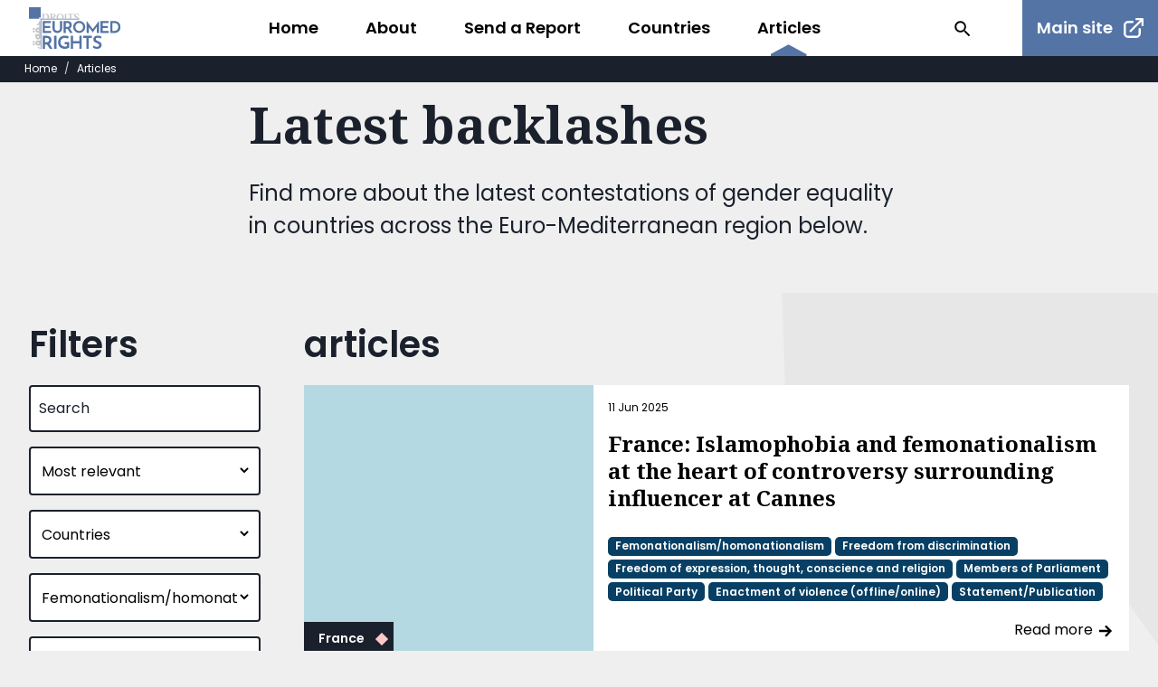

--- FILE ---
content_type: text/html; charset=utf-8
request_url: https://backlashmap.euromedrights.org/en/articles/?Political%20trend=65
body_size: 6788
content:
<!DOCTYPE html>








<html lang="en">
  <head>
    <title>
      
  
    Articles - Euromed Rights
  

    </title>
    <link rel="preconnect" href="https://fonts.googleapis.com">
    <link rel="preconnect" href="https://fonts.gstatic.com" crossorigin>
    <link href="/static/src/img/favicon.d88ed119fafa.ico" rel="shortcut icon">
    <link href="https://fonts.googleapis.com/css2?family=Noto+Serif:ital,wght@0,700;1,700&family=Poppins:ital,wght@0,400;0,600;1,400;1,600&display=swap" rel="stylesheet">    <link href="/static/dist/css/styles.f0af5cb19f3e.css" rel="stylesheet">
    <link rel="stylesheet" href="https://cdn.jsdelivr.net/npm/flatpickr/dist/flatpickr.min.css">
    <link rel="canonical" href="https://backlashmap.euromedrights.org/en/articles/?Political%20trend=65" />

    


<meta name="viewport" content="width=device-width,initial-scale=1">
<meta itemprop="name" content="Euromed Rights">

<meta property="og:title" content="Articles - Euromed Rights" />
<meta property="og:type" content="article" />
<meta property="og:url" content="https://backlashmap.euromedrights.org/en/articles/?Political%20trend=65" />
<meta property="og:site_name" content="Euromed Rights" />

<meta name="twitter:title" content="Articles - Euromed Rights">
<meta name="twitter:card" content="summary_large_image">




  <meta name="description" content="" />
  <meta name="twitter:description" content="">
  <meta itemprop="description" content="">
  <meta property="og:description" content="" />



  
  <meta property="og:image" content="" />
  <meta name="twitter:image" content="">
  <meta itemprop="image" content="">



    

    <!-- Global site tag (gtag.js) - Google Analytics -->
<script async src="https://www.googletagmanager.com/gtag/js?id=G-WDJELFSMQ8"></script>
<script>
  window.dataLayer = window.dataLayer || [];
  function gtag(){dataLayer.push(arguments);}
  gtag('js', new Date());

  gtag('config', 'G-WDJELFSMQ8');
</script>

    
    
  </head>

  <body>
    

    

    
      




<header role="banner" class="header " aria-label="Primary navigation">
  <input type="checkbox" name="mobile-controls" id="nav_toggle" class="visually-hidden">
  <input type="checkbox" name="language-controls" id="language_toggle" class="visually-hidden">

  

  <div class="row row--nowrap visible-medium--flex white-bg">
    <div class="row row--nowrap row--space-between header-desktop box row--center">
      <a href="/" class="brand">
          

<img src="/static/src/img/logo.da5b620cca67.svg" alt="Euromed Rights">

      </a>

      <div class="stack stack--end distribute">
        
        <nav class="row">
          




  <ul class="primary-navigation row row--nowrap row--center unstyled-list distribute-l font-size-l">
    <li >
      <a href="/">
        Home
      </a>
    </li>
    
      <li>
        <a href="/en/about/">About</a>
      </li>
    
      <li>
        <a href="/en/send-a-report/">Send a Report</a>
      </li>
    
      <li>
        <a href="/en/countries/">Countries</a>
      </li>
    
      <li class="active">
        <a href="/en/articles/">Articles</a>
      </li>
    
  </ul>


        </nav>
      </div>
      <a href="/en/search/" class="header__search">
        <span class="visually-hidden">Search</span>
        

<svg class="icon ">
  <use xlink:href="/static/dist/svg/sprite.45437014a42c.svg#search" />
</svg>

      </a>
    </div>
    <a href="https://euromedrights.org/" target="_blank" class="header__external-link">
    Main site
    

<svg class="icon ">
  <use xlink:href="/static/dist/svg/sprite.45437014a42c.svg#external" />
</svg>

    </a>
  </div>

  <!-- pebble trail stays even in mobile so moved out of desktop elements -->
  
      
        


  <div class="pebbletrail row row--nowrap row--center distribute-s font-size-s">
    <!-- slice the list as there is a root page and language redirect page for all trees -->
    <a href="/" class="pebbletrail-link">
      <svg class="icon">
        <use xlink:href="#home"></use>
      </svg>
      <span>Home</span>
    </a>
    <span class="pebbletrail-separator">/</span>
    
    <a href="/en/articles/" class="pebbletrail-link active" title="Articles">Articles</a>
  </div>


      
  

  <div class="header-controls row row--nowrap row--center row--space-between box--small hidden-medium white-bg">
    <a href="/" class="brand">
      

<img src="/static/src/img/logo.da5b620cca67.svg" alt="Euromed Rights">

    </a>

    <label for="nav_toggle" class="button button--icon-group">
      

<svg class="icon ">
  <use xlink:href="/static/dist/svg/sprite.45437014a42c.svg#menu" />
</svg>

      

<svg class="icon ">
  <use xlink:href="/static/dist/svg/sprite.45437014a42c.svg#search" />
</svg>

      
    </label>
  </div>

  <div class="header-mobile hidden-medium">
    <div class="row row--nowrap row--center row--space-between box--small white-bg">
      <a href="/" class="brand">
        

<img src="/static/src/img/logo.da5b620cca67.svg" alt="Euromed Rights">

      </a>

      <label for="nav_toggle" class="button">
        <span>Close menu</span>
        

<svg class="icon ">
  <use xlink:href="/static/dist/svg/sprite.45437014a42c.svg#cancel" />
</svg>

      </label>
    </div>

    

    <div class="header-mobile__navigation stack stack--tight stack--lined-primary">
      <a href="/en/search/" class="button button--large button--center button--square">
        

<svg class="icon ">
  <use xlink:href="/static/dist/svg/sprite.45437014a42c.svg#search" />
</svg>


        <span>Search Euromed Rights</span>
      </a>

      





  
  
    
      
      
        
        <ul class="mobile-navigation unstyled-list stack--lined-primary nav-tree no-max ">
      

    

    <li class="nav-tree__item  stack--lined no-max">
      <span class="row row--nowrap row--center row--space-between no-max">
        <a
          class="nav-tree__link "
          href="/en/about/"
        >
          About
        </a>

    
  
    
      
      </li>
    

    <li class="nav-tree__item  stack--lined no-max">
      <span class="row row--nowrap row--center row--space-between no-max">
        <a
          class="nav-tree__link "
          href="/en/send-a-report/"
        >
          Send a Report
        </a>

    
  
    
      
      </li>
    

    <li class="nav-tree__item  stack--lined no-max">
      <span class="row row--nowrap row--center row--space-between no-max">
        <a
          class="nav-tree__link "
          href="/en/countries/"
        >
          Countries
        </a>

    
  
    
      
      </li>
    

    <li class="nav-tree__item active stack--lined no-max">
      <span class="row row--nowrap row--center row--space-between no-max">
        <a
          class="nav-tree__link current-page"
          href="/en/articles/"
        >
          Articles
        </a>

    
  
    
      
      
        
        
            <button
              class="sub-tree__toggle js-tree-toggle"
              aria-controls="sub-tree--5"
              aria-expanded="true"
              aria-selected="false"
              aria-label="Toggle submenu"
              tabindex="0"
            >
              <svg class="icon open">
                <use xlink:href="#add" />
              </svg>
              <svg class="icon close">
                <use xlink:href="#remove" />
              </svg>
            </button>
          </span>
        
        </span>
        <ul
          class="sub-tree stack stack--tight stack--lined unstyled-list no-max"
          id="sub-tree--5"
          aria-hidden="false"
        >
      

    

    <li class="nav-tree__item  stack--lined no-max">
      <span class="row row--nowrap row--center row--space-between no-max">
        <a
          class="nav-tree__link "
          href="/en/articles/turkey-against-amendment-of-council-of-europes-resolution-seeking-to-guarantee-respect-for-women-and-lgbtqi-rights-in-afghanistan/"
        >
          Turkey against amendment of Council of Europe’s resolution seeking to guarantee respect for women and LGBTQI rights in Afghanistan
        </a>

    
      
      </li></ul>
    
      
      </li></ul>
    
  



      <a href="/" class="header-mobile__home-link button button--large button--center button--square">
        

<svg class="icon ">
  <use xlink:href="/static/dist/svg/sprite.45437014a42c.svg#home" />
</svg>

        <span>Home</span>
      </a>
    </div>

    <div class="stack stack--end white-bg box">
      

      

<div class="row row--nowrap row--center distribute-s ">
  <ul class="row row--nowrap unstyled-list distribute-s">
    <li>
      <a href="https://www.linkedin.com/sharing/share-offsite/?url=https%3A%2F%2Fbacklashmap.euromedrights.org%2Fen%2Farticles%2F%3FPolitical%2520trend%3D65"
        class="button button--light icon-button"
        aria-label="Share this on linkedin"
        target="_blank">
        

<svg class="icon ">
  <use xlink:href="/static/dist/svg/sprite.45437014a42c.svg#linkedin_alt" />
</svg>

      </a>
    </li>
    <li>
      <a href="https://www.instagram.com/?url=https%3A%2F%2Fbacklashmap.euromedrights.org%2Fen%2Farticles%2F%3FPolitical%2520trend%3D65"
        class="button button--light icon-button"
        aria-label="Share this on Instagram"
        target="_blank">
        

<svg class="icon ">
  <use xlink:href="/static/dist/svg/sprite.45437014a42c.svg#instagram_alt" />
</svg>

      </a>
    </li>
    <li>
      <a href="https://facebook.com/sharer.php?u=https%3A%2F%2Fbacklashmap.euromedrights.org%2Fen%2Farticles%2F%3FPolitical%2520trend%3D65"
        class="button button--light icon-button"
        aria-label="Share this on Facebook"
        target="_blank">
        

<svg class="icon ">
  <use xlink:href="/static/dist/svg/sprite.45437014a42c.svg#facebook_alt" />
</svg>

      </a>
    </li>
  </ul>
</div>


      <label for="nav_toggle" class="button">
        <span>Close menu</span>
        

<svg class="icon ">
  <use xlink:href="/static/dist/svg/sprite.45437014a42c.svg#cancel" />
</svg>

      </label>
    </div>
  </div>
</header>

      

<header id="static_header" class="static_header hide" aria-label="Primary static navigation">
  <div class="row row--nowrap row--space-between row--center header-desktop box visible-medium--flex static_header--nav white-bg">
    <a href="/" class="brand">
      

<img src="/static/src/img/logo.da5b620cca67.svg" alt="Euromed Rights">

    </a>

    <div class="stack stack--end distribute">
      




  <ul class="primary-navigation row row--nowrap row--center unstyled-list distribute-l font-size-l">
    <li >
      <a href="/">
        Home
      </a>
    </li>
    
      <li>
        <a href="/en/about/">About</a>
      </li>
    
      <li>
        <a href="/en/send-a-report/">Send a Report</a>
      </li>
    
      <li>
        <a href="/en/countries/">Countries</a>
      </li>
    
      <li class="active">
        <a href="/en/articles/">Articles</a>
      </li>
    
  </ul>


    </div>
    <a href="/en/search/" class="header__search">
      <span class="visually-hidden">Search</span>
      

<svg class="icon ">
  <use xlink:href="/static/dist/svg/sprite.45437014a42c.svg#search" />
</svg>

    </a>
  </div>
</header>


  <script src="/static/src/js/static_header.cdf6f23c6cde.js"></script>


    

    <main class="main index">
      

  
    <div class="container box">
      
        

<div class="block">
  <h2 data-block-key="ecbxm">Latest backlashes</h2><p data-block-key="7d64s">Find more about the latest contestations of gender equality in countries across the Euro-Mediterranean region below.</p>
</div>

      
    </div>
  

  <div id="filter_form">
    <div class="shape shape-5"></div>
    <div class="shape shape-2"></div>
    <div class="container--with-sidebar">
      <aside class="page-sidebar box--large">
        <h4>Filters</h4>
        <form method="get" class="stack margin-auto" action="#filter_form" >
          

<div class="field-wrapper "> <div id="field_id_query" class="field field--text"> <label for="id_query" class="field-label">
          Search
        </label> <input type="text" name="query" class="textinput textInput" id="id_query"> </div> </div> <div class="field-wrapper "> <div id="field_id_ordering" class="field field--select"> <label for="id_ordering" class="field-label">
          Ordering
        </label> <select name="ordering" class="select" id="id_ordering"> <option value="">---------</option> <option value="relevant" selected>Most relevant</option> <option value="recent">Show recent first</option> <option value="older">Show oldest first</option>

</select> </div> </div> <div class="field-wrapper "> <div id="field_id_Countries" class="field field--select"> <label for="id_Countries" class="field-label">
          Countries
        </label> <select name="Countries" class="select" id="id_Countries"> <option value="" selected>Countries</option> <option value="14">Algeria</option> <option value="93">Cyprus</option> <option value="94">Denmark</option> <option value="18">Egypt</option> <option value="95">France</option> <option value="99">Hungary</option> <option value="96">Ireland</option> <option value="92">Italy</option> <option value="19">Jordan</option> <option value="20">Lebanon</option> <option value="21">Morocco/Western Sahara</option> <option value="22">Palestine</option> <option value="97">Spain</option> <option value="98">Sweden</option> <option value="23">Syria</option> <option value="24">Tunisia</option> <option value="25">Turkey</option> <option value="100">United Kingdom</option>

</select> </div> </div> <div class="field-wrapper "> <div id="field_id_Political trend" class="field field--select"> <label for="id_Political trend" class="field-label">
          Political trend
        </label> <select name="Political trend" class="select" id="id_Political trend"> <option value="">Political trend</option> <option value="66">Anti-feminism</option> <option value="67">Anti-gender</option> <option value="68">Authoritarian feminism</option> <option value="69">Conservatism</option> <option value="65" selected>Femonationalism/homonationalism</option> <option value="70">Illiberalism</option> <option value="71">Militarism</option> <option value="72">Neoliberal feminism</option> <option value="73">Occupation/settler colonialism</option> <option value="74">Political homophobia</option> <option value="76">Religious-based discourse</option> <option value="75">Religious extremism</option>

</select> </div> </div> <div class="field-wrapper "> <div id="field_id_Rights at stake and state’s obligations" class="field field--select"> <label for="id_Rights at stake and state’s obligations" class="field-label">
          Rights at stake and state’s obligations
        </label> <select name="Rights at stake and state’s obligations" class="select" id="id_Rights at stake and state’s obligations"> <option value="" selected>Rights at stake and state’s obligations</option> <option value="77">Access to justice and right to a fair trial</option> <option value="78">Adequate standard of living, including social security</option> <option value="79">Citizenship and Political participation</option> <option value="80">Cultural rights</option> <option value="81">Education</option> <option value="82">Family life, marriage/divorce and child protection</option> <option value="83">Freedom from discrimination</option> <option value="29">Freedom from violence</option> <option value="84">Freedom of assembly and association</option> <option value="85">Freedom of expression, thought, conscience and religion</option> <option value="86">Freedom of movement</option> <option value="87">Highest attainable standard of physical and mental health</option> <option value="88">Inheritance, land and property rights</option> <option value="89">Nationality/nationality of children</option> <option value="90">Sexual and reproductive health and rights</option> <option value="91">Work, decent job, and equal wage for work of equal value</option>

</select> </div> </div> <div class="field-wrapper "> <div id="field_id_The actor of the backlash" class="field field--select"> <label for="id_The actor of the backlash" class="field-label">
          The actor of the backlash
        </label> <select name="The actor of the backlash" class="select" id="id_The actor of the backlash"> <option value="" selected>The actor of the backlash</option> <option value="32">Armed Group</option> <option value="33">Citizens&#39; Initiative</option> <option value="34">Civil Society Organisations</option> <option value="35">GONGOs</option> <option value="36">Heads of State/Government Officials</option> <option value="37">Judiciary</option> <option value="38">Law Enforcement Authorities</option> <option value="39">Media</option> <option value="40">Members of Parliament</option> <option value="41">Military/Secret Services</option> <option value="42">Non-Governmental Authorities</option> <option value="43">Political Party</option> <option value="44">Private Sector</option> <option value="45">Religious Leaders and/or Institutions</option> <option value="46">State Institutions/Bodies</option> <option value="47">University</option>

</select> </div> </div> <div class="field-wrapper "> <div id="field_id_The form of backlash" class="field field--select"> <label for="id_The form of backlash" class="field-label">
          The form of backlash
        </label> <select name="The form of backlash" class="select" id="id_The form of backlash"> <option value="" selected>The form of backlash</option> <option value="48">Block/Veto</option> <option value="49">Corruption</option> <option value="50">Court&#39;s ruling</option> <option value="51">Draft Law/Decree/Reform</option> <option value="52">Enactment of violence (offline/online)</option> <option value="53">Financial Decision</option> <option value="54">Hate-speech</option> <option value="55">International/Bilateral Agreement</option> <option value="56">Judicial harassment (incl. Arbitrary Arrests, Bans, and Detentions)</option> <option value="57">Movement fragmentation</option> <option value="58">Other act of discrimination</option> <option value="59">Protest</option> <option value="60">Smearing campaign/Diffamation</option> <option value="61">Spread of false information</option> <option value="62">Statement/Publication</option> <option value="63">Surveillance</option> <option value="64">War crimes</option>

</select> </div> </div>

          <div class="button-row row row--nowrap row--align-end">
            <button type="submit" class="button">Submit</button>
          </div>
        </form>
      </aside>

      <div class="page-main">
        <h4>articles</h4>
        <div class="stack">
          
            

<div class="list-item row">
  <div class="list-item__image">
    

    
    
    <div class="tile-taxonomy row row--center">
      
        
          <a class="font-size-s font-bold" href="?Countries=95">France</a>
        
      
        
      
        
      
        
      
        
      
        
      
        
      
        
      
    </div>
    
  </div>
  <div class="list-item__content box white-bg stack">
    <div class="font-size-xs">
      
        11 Jun 2025
      
    </div>
    <h5>France: Islamophobia and femonationalism at the heart of controversy surrounding influencer at Cannes</h5>
    <div class="tile-taxonomy__country row row--center">
      
        
      
        
          <a class="button button--small font-size-xs" href="?Political trend=65">Femonationalism/homonationalism</a>
        
      
        
          <a class="button button--small font-size-xs" href="?Rights at stake and state’s obligations=83">Freedom from discrimination</a>
        
      
        
          <a class="button button--small font-size-xs" href="?Rights at stake and state’s obligations=85">Freedom of expression, thought, conscience and religion</a>
        
      
        
          <a class="button button--small font-size-xs" href="?The actor of the backlash=40">Members of Parliament</a>
        
      
        
          <a class="button button--small font-size-xs" href="?The actor of the backlash=43">Political Party</a>
        
      
        
          <a class="button button--small font-size-xs" href="?The form of backlash=52">Enactment of violence (offline/online)</a>
        
      
        
          <a class="button button--small font-size-xs" href="?The form of backlash=62">Statement/Publication</a>
        
      
    </div>
    <div class="row row--nowrap row--align-end">
      
        <a href="/en/articles/france-islamophobia-and-femonationalism-at-the-heart-of-controversy-surrounding-influencer-at-cannes/" class="cta" aria-label="Read more about France: Islamophobia and femonationalism at the heart of controversy surrounding influencer at Cannes.">Read more
          

<svg class="icon ">
  <use xlink:href="/static/dist/svg/sprite.45437014a42c.svg#arrow-right" />
</svg>

        </a>
    </div>
  </div>
</div>

          
            

<div class="list-item row">
  <div class="list-item__image">
    

    
    
    <div class="tile-taxonomy row row--center">
      
        
          <a class="font-size-s font-bold" href="?Countries=95">France</a>
        
      
        
      
        
      
        
      
        
      
        
      
    </div>
    
  </div>
  <div class="list-item__content box white-bg stack">
    <div class="font-size-xs">
      
        8 Apr 2025
      
    </div>
    <h5>France : The Senate’s Islamophobic law and its threat to women&#39;s rights</h5>
    <div class="tile-taxonomy__country row row--center">
      
        
      
        
          <a class="button button--small font-size-xs" href="?Rights at stake and state’s obligations=85">Freedom of expression, thought, conscience and religion</a>
        
      
        
          <a class="button button--small font-size-xs" href="?Rights at stake and state’s obligations=83">Freedom from discrimination</a>
        
      
        
          <a class="button button--small font-size-xs" href="?Political trend=65">Femonationalism/homonationalism</a>
        
      
        
          <a class="button button--small font-size-xs" href="?The actor of the backlash=36">Heads of State/Government Officials</a>
        
      
        
          <a class="button button--small font-size-xs" href="?The form of backlash=51">Draft Law/Decree/Reform</a>
        
      
    </div>
    <div class="row row--nowrap row--align-end">
      
        <a href="/en/articles/france-the-senates-islamophobic-law-and-its-threat-to-womens-rights/" class="cta" aria-label="Read more about France : The Senate’s Islamophobic law and its threat to women&#39;s rights.">Read more
          

<svg class="icon ">
  <use xlink:href="/static/dist/svg/sprite.45437014a42c.svg#arrow-right" />
</svg>

        </a>
    </div>
  </div>
</div>

          
            

<div class="list-item row">
  <div class="list-item__image">
    

    
    
    <div class="tile-taxonomy row row--center">
      
        
          <a class="font-size-s font-bold" href="?Countries=96">Ireland</a>
        
      
        
      
        
      
        
      
        
      
        
      
        
      
        
      
        
      
    </div>
    
  </div>
  <div class="list-item__content box white-bg stack">
    <div class="font-size-xs">
      
        23 Oct 2022
      
    </div>
    <h5>Upsurge in extreme right-wing movement after the murder of a 12-year-old girl</h5>
    <div class="tile-taxonomy__country row row--center">
      
        
      
        
          <a class="button button--small font-size-xs" href="?The actor of the backlash=33">Citizens&#39; Initiative</a>
        
      
        
          <a class="button button--small font-size-xs" href="?The actor of the backlash=40">Members of Parliament</a>
        
      
        
          <a class="button button--small font-size-xs" href="?The form of backlash=59">Protest</a>
        
      
        
          <a class="button button--small font-size-xs" href="?The form of backlash=62">Statement/Publication</a>
        
      
        
          <a class="button button--small font-size-xs" href="?Political trend=65">Femonationalism/homonationalism</a>
        
      
        
          <a class="button button--small font-size-xs" href="?Political trend=70">Illiberalism</a>
        
      
        
          <a class="button button--small font-size-xs" href="?Rights at stake and state’s obligations=83">Freedom from discrimination</a>
        
      
        
          <a class="button button--small font-size-xs" href="?Rights at stake and state’s obligations=86">Freedom of movement</a>
        
      
    </div>
    <div class="row row--nowrap row--align-end">
      
        <a href="/en/articles/upsurge-in-extreme-right-wing-movement-after-the-murder-of-a-12-year-old-girl/" class="cta" aria-label="Read more about Upsurge in extreme right-wing movement after the murder of a 12-year-old girl.">Read more
          

<svg class="icon ">
  <use xlink:href="/static/dist/svg/sprite.45437014a42c.svg#arrow-right" />
</svg>

        </a>
    </div>
  </div>
</div>

          
            

<div class="list-item row">
  <div class="list-item__image">
    

    
    
    <div class="tile-taxonomy row row--center">
      
        
          <a class="font-size-s font-bold" href="?Countries=18">Egypt</a>
        
      
        
      
        
      
        
      
        
      
        
      
        
      
    </div>
    
  </div>
  <div class="list-item__content box white-bg stack">
    <div class="font-size-xs">
      
        25 Jun 2021
      
    </div>
    <h5>Sports club refuses entry to woman for modest clothing</h5>
    <div class="tile-taxonomy__country row row--center">
      
        
      
        
          <a class="button button--small font-size-xs" href="?The actor of the backlash=44">Private Sector</a>
        
      
        
          <a class="button button--small font-size-xs" href="?The form of backlash=56">Judicial harassment (incl. Arbitrary Arrests, Bans, and Detentions)</a>
        
      
        
          <a class="button button--small font-size-xs" href="?Political trend=72">Neoliberal feminism</a>
        
      
        
          <a class="button button--small font-size-xs" href="?Political trend=65">Femonationalism/homonationalism</a>
        
      
        
          <a class="button button--small font-size-xs" href="?Rights at stake and state’s obligations=85">Freedom of expression, thought, conscience and religion</a>
        
      
        
          <a class="button button--small font-size-xs" href="?Rights at stake and state’s obligations=83">Freedom from discrimination</a>
        
      
    </div>
    <div class="row row--nowrap row--align-end">
      
        <a href="/en/articles/sports-club-refuses-entry-to-woman-for-modest-clothing/" class="cta" aria-label="Read more about Sports club refuses entry to woman for modest clothing.">Read more
          

<svg class="icon ">
  <use xlink:href="/static/dist/svg/sprite.45437014a42c.svg#arrow-right" />
</svg>

        </a>
    </div>
  </div>
</div>

          

          

<div class="pagination-container container">
  
</div>

        </div>
      </div>
    </div>
  </div>

    </main>

    

<footer class="footer white-bg">
  <div class="footer__top">
    <div class="container">
      <div class="stack">
        <div class="footer__navigation row row--space-between cluster cluster--loose">
          
            <div class="block-menu">
<h3><a href="https://euromedrights.org/">About us</a></h3>
<div class="footer-quicklinks__menu">
  
    <a href="https://euromedrights.org/" target="_blank" class="button_link">
  EuroMed Rights website
  
</a>

  

</div>
</div>
<div class="block-menu">
<h3><a href="None">Legal</a></h3>
<div class="footer-quicklinks__menu">
  
    <a href="https://euromedrights.org/contact/#euromed-rights-privacy-policy" target="_blank" class="button_link">
  Privacy policy
  
</a>

  

</div>
</div>
          
          <div class="block-menu">
            <h3>Connect</h3>
            <div class="footer-quicklinks__menu">
              
                <a href="/en/send-a-report/" class="button">
                  Contact us
                  

<svg class="icon ">
  <use xlink:href="/static/dist/svg/sprite.45437014a42c.svg#arrow-right" />
</svg>

                </a>
              
            </div>
          </div>
        </div>

        <div class="row row--space-between row--bottom">
          
            <div class="footer-legal">
              <p data-block-key="abory"><b>EuroMed Rights</b> <b>is a</b> <b>regional</b> <b>non-governmental organisation aiming to promote</b> <b>human rights and democracy for all</b> <b>on both sides of the Mediterranean Sea.</b></p>
            </div>
          

          <div class="footer-brand">
            
  <ul class="social row row--nowrap distribute-s unstyled-list margin-top-2">
    
      <li>
        <a href="https://www.facebook.com/EuroMedRights" target="_blank">
        

<svg class="icon ">
  <use xlink:href="/static/dist/svg/sprite.45437014a42c.svg#facebook" />
</svg>

        </a>
      </li>
    
    
      <li>
        <a href="https://twitter.com/EuroMedRights" target="_blank">
        

<svg class="icon ">
  <use xlink:href="/static/dist/svg/sprite.45437014a42c.svg#twitter" />
</svg>

        </a>
      </li>
    
    
      <li>
        <a href="https://www.instagram.com/euromedrights/" target="_blank">
        

<svg class="icon ">
  <use xlink:href="/static/dist/svg/sprite.45437014a42c.svg#instagram" />
</svg>

        </a>
      </li>
    
    
      <li>
        <a href="https://www.linkedin.com/company/euromed-rights/mycompany/" target="_blank">
        

<svg class="icon ">
  <use xlink:href="/static/dist/svg/sprite.45437014a42c.svg#linkedin" />
</svg>

        </a>
      </li>
    
  </ul>


          </div>
        </div>
      </div>
    </div>
  </div>
</footer>


    

    <script src="/static/dist/js/base.7e14b7a1816b.js"></script>
    <script src="/static/dist/js/app.7ad8f9c710d8.js"></script>

    
    
  </body>
</html>


--- FILE ---
content_type: text/css
request_url: https://backlashmap.euromedrights.org/static/dist/css/styles.f0af5cb19f3e.css
body_size: 9788
content:
/*! normalize-scss | MIT/GPLv2 License | bit.ly/normalize-scss */html{line-height:1.15;-ms-text-size-adjust:100%;-webkit-text-size-adjust:100%}body{margin:0}article,aside,footer,header,nav,section{display:block}h1{font-size:2em;margin:.67em 0}figcaption,figure{display:block}figure{margin:1em 40px}hr{box-sizing:content-box;height:0;overflow:visible}main{display:block}pre{font-family:monospace,monospace;font-size:1em}a{background-color:transparent;-webkit-text-decoration-skip:objects}abbr[title]{border-bottom:none;text-decoration:underline;-webkit-text-decoration:underline dotted;text-decoration:underline dotted}b,strong{font-weight:inherit}b,strong{font-weight:bolder}code,kbd,samp{font-family:monospace,monospace;font-size:1em}dfn{font-style:italic}mark{background-color:#ff0;color:#000}small{font-size:80%}sub,sup{font-size:75%;line-height:0;position:relative;vertical-align:baseline}sub{bottom:-0.25em}sup{top:-0.5em}audio,video{display:inline-block}audio:not([controls]){display:none;height:0}img{border-style:none}svg:not(:root){overflow:hidden}button,input,optgroup,select,textarea{font-family:sans-serif;font-size:100%;line-height:1.15;margin:0}button{overflow:visible}button,select{text-transform:none}button,html [type=button],[type=reset],[type=submit]{-webkit-appearance:button}button::-moz-focus-inner,[type=button]::-moz-focus-inner,[type=reset]::-moz-focus-inner,[type=submit]::-moz-focus-inner{border-style:none;padding:0}button:-moz-focusring,[type=button]:-moz-focusring,[type=reset]:-moz-focusring,[type=submit]:-moz-focusring{outline:1px dotted ButtonText}input{overflow:visible}[type=checkbox],[type=radio]{box-sizing:border-box;padding:0}[type=number]::-webkit-inner-spin-button,[type=number]::-webkit-outer-spin-button{height:auto}[type=search]{-webkit-appearance:textfield;outline-offset:-2px}[type=search]::-webkit-search-cancel-button,[type=search]::-webkit-search-decoration{-webkit-appearance:none}::-webkit-file-upload-button{-webkit-appearance:button;font:inherit}fieldset{padding:.35em .75em .625em}legend{box-sizing:border-box;display:table;max-width:100%;padding:0;color:inherit;white-space:normal}progress{display:inline-block;vertical-align:baseline}textarea{overflow:auto}details{display:block}summary{display:list-item}menu{display:block}canvas{display:inline-block}template{display:none}[hidden]{display:none}*{box-sizing:border-box}:first-child{margin-top:0}:last-child{margin-bottom:0}html,body,div,header,footer,nav,main,aside,figure,video,img{max-width:none}body{-webkit-font-smoothing:antialiased;overflow-x:hidden}.hidden{display:none}.visually-hidden{position:absolute;height:1px;width:1px;overflow:hidden;clip:rect(1px, 1px, 1px, 1px);margin:0 !important}.unstyled-list{list-style:none;margin:0;padding:0}.white-bg{background:#fff;color:#000}.light-bg{background:#e7e7e7}.medium-bg{background:#555559;color:#fff}.dark-bg{background:#333;color:#fff}.primary-bg{background:#5474a6;color:#fff}.opaque-bg{background:rgba(0,0,0,.3);color:#fff}.background-cover{background-position:center;background-size:cover;background-repeat:no-repeat}.background-image{position:absolute;top:0;right:0;bottom:0;left:0;background-size:cover;background-position:center;margin:0 !important;padding:0 !important}.background-image--fade::before{content:"";display:block;position:absolute;top:0;right:0;bottom:0;left:0;background:rgba(0,0,0,.8125)}.display-block{display:block}.wide{max-width:60rem !important}.wider{max-width:70rem !important}.extra-wide{max-width:78rem !important}.no-max{max-width:none !important}.relative{position:relative}.flex-1{flex:1}.margin-auto{margin:auto}.margin-0{margin:0}.margin-left-auto{margin-left:auto}.margin-left{margin-left:.5rem}.margin-left-0{margin-left:0}.margin-left-1{margin-left:1rem}.margin-left-2{margin-left:2rem}.margin-right-auto{margin-right:auto}.margin-right{margin-right:.5rem}.margin-right-0{margin-right:0}.margin-right-1{margin-right:1rem}.margin-right-2{margin-right:2rem}.margin-top-auto{margin-top:auto}.margin-top{margin-top:.5rem}.margin-top-0{margin-top:0}.margin-top-1{margin-top:1rem}.margin-top-2{margin-top:2rem}.margin-top-3{margin-top:3rem}.margin-bottom-auto{margin-bottom:auto}.margin-bottom{margin-bottom:.5rem}.margin-bottom-0{margin-bottom:0}.margin-bottom-1{margin-bottom:1rem}.margin-bottom-2{margin-bottom:2rem}.margin-bottom-3{margin-bottom:3rem}.margin-bottom-5{margin-bottom:5rem}.margin-right-1{margin-right:1rem}.text-align-center{text-align:center}.font-size-xxs{font-size:.625rem}.font-size-xs{font-size:.75rem}.font-size-s{font-size:.875rem}.font-size-l,.footer-navigation>li>span{font-size:1.125rem}.font-bold{font-weight:bold}.cursor-pointer{cursor:pointer;-webkit-user-select:none;-ms-user-select:none;user-select:none}.shadow{box-shadow:0px 0.3333333333rem 0.75rem 0px rgba(0,0,0,.1)}.border{border:2px solid #d9d9d6}.border--light{border:2px solid #e7e7e7}.border--bottom{border-bottom:2px solid #d9d9d6}.border--top{border-top:2px solid #d9d9d6}.color-primary{color:#5474a6}.color-medium-grey{color:#c4c7ca}.visible-large{display:none !important}@media(min-width: 960px){.visible-large{display:block !important}}.visible-large--flex{display:none !important}@media(min-width: 960px){.visible-large--flex{display:flex !important}}@media(min-width: 960px){.hidden-large{display:none !important}}.visible-medium{display:none !important}@media(min-width: 640px){.visible-medium{display:block !important}}.visible-medium--flex{display:none !important}@media(min-width: 640px){.visible-medium--flex{display:flex !important}}@media(min-width: 640px){.hidden-medium{display:none !important}}.visible-small{display:none !important}@media(min-width: 460px){.visible-small{display:block !important}}.visible-small--flex{display:none !important}@media(min-width: 460px){.visible-small--flex{display:flex !important}}:root{font-family:"Poppins",sans-serif;line-height:1.5;font-size:87.5%;font-weight:400;color:#1b212c;background-color:#efefef}@media(min-width: 640px){:root{font-size:100%}}@media(min-width: 1440px){:root{font-size:112.5%}}@media(min-width: 2560px){:root{font-size:125%}}h1,.h1,h2,.h2,h3,.h3{line-height:1.1}h4,.h4,h5,.h5,h6,.h6{line-height:1.25}h1,.h1,h2,.h2,h3,.h3,h4,.h4,h5,.h5,h6,.h6{font-family:"Noto Serif",serif;font-weight:700}h1,.h1{font-size:4.5rem;margin-top:2.25rem;margin-bottom:2.25rem}h2,.h2{font-size:3.5rem;margin-top:1.75rem;margin-bottom:1.75rem}h3,.h3{font-size:3rem;margin-top:1.5rem;margin-bottom:1.5rem}h4,.h4{font-family:"Poppins",sans-serif;font-weight:600;font-size:2.5rem;margin-top:1.25rem;margin-bottom:1.25rem}h5,.h5,h6,.h6{font-size:1.5rem;margin-top:.75rem;margin-bottom:.75rem}p{font-size:1.5rem}a{color:inherit;text-decoration:none}p a{text-decoration:underline}hr{border:none;height:2px;background:#d9d9d6;margin:2rem auto}hr.content-width{max-width:73ch}cite{font-weight:700;font-style:normal}.rich-text ul,.rich-text ol{padding-left:3rem;margin:1rem 0}.rich-text ul ul,.rich-text ul ol,.rich-text ol ul,.rich-text ol ol{margin:.5rem 0 !important}.rich-text li{position:relative;list-style:none}.rich-text li+li{margin-top:.5rem}.rich-text ul li:before{content:"";display:inline-block;width:.5rem;height:2px;position:absolute;top:calc(0.575em + 2px);left:-1.5rem;transform:translateY(25%);background:currentColor}.rich-text ol{counter-reset:ordered-list}.rich-text ol li{counter-increment:ordered-list}.rich-text ol li:before{content:counter(ordered-list) ". ";font-weight:700;position:absolute;right:calc(100% + 1rem)}.rich-text b{font-weight:600}.form-page h1{margin-left:10%}.screen-reader{position:absolute;height:1px;width:1px;overflow:hidden;clip:rect(1px, 1px, 1px, 1px);margin:0 !important}.row{display:flex;flex-flow:row wrap}.row--nowrap{flex-flow:row nowrap}@media(min-width: 640px){.row--nowrap-medium{flex-flow:row nowrap}}.row--center{align-items:center}.row--bottom{align-items:flex-end}.row--top{align-items:flex-start}.row--baseline{align-items:baseline}.row--align-end{justify-content:flex-end}.row--align-center{justify-content:center}.row--space-between{justify-content:space-between}.row.distribute>*+*{margin-left:1rem}.row.distribute-s>*+*{margin-left:.5rem}.row.distribute-l>*+*{margin-left:2rem}@media(min-width: 640px){.row.distribute-l>*+*{margin-left:.25rem}}@media(min-width: 960px){.row.distribute-l>*+*{margin-left:2rem}}.stack{display:flex;flex-flow:column nowrap}.stack>*+*{margin-top:1rem}.stack--tight>*+*{margin-top:0}.stack--loose>*+*{margin-top:2rem}.stack--lined>*+*{border-top:2px solid #d9d9d6}.stack--lined-primary>*+*{border-top:2px solid #4b6895}.stack--start{align-items:flex-start}.stack--end{align-items:flex-end}.stack--center{align-items:center}.grid{display:grid;grid-template-columns:1fr;grid-gap:1rem}@media(min-width: 960px){.grid--two{grid-template-columns:repeat(2, 1fr)}.grid--two.grid--stack-left{grid-template-columns:auto calc(33% - 1.25rem)}.grid--two.grid--stack-right{grid-template-columns:calc(33% - 1.25rem) auto}}@media(min-width: 640px){.grid--three{grid-template-columns:repeat(2, 1fr)}.grid--three :last-child:nth-child(odd){grid-column:span 2}}@media(min-width: 960px){.grid--three{grid-template-columns:repeat(3, 1fr)}.grid--three :last-child:nth-child(odd){grid-column:auto}}.grid--gap-2{grid-gap:1rem}@media(min-width: 640px){.grid--gap-2{grid-gap:2rem}}.cluster>*{display:flex;flex-flow:row wrap;justify-content:flex-start;align-items:flex-start;margin:calc(1rem / 2 * -1)}.cluster>*>*{margin:calc(1rem / 2)}.cluster--tight>*{margin:calc(1rem / 4 * -1)}.cluster--tight>*>*{margin:calc(1rem / 4)}.cluster--loose>*{margin:-1rem}.cluster--loose>*>*{margin:1rem}.cluster--align-center>*{justify-content:center}.cluster--space-evenly>*{justify-content:flex-start}@media(min-width: 460px){.cluster--space-evenly>*{justify-content:space-around}}.box,.mobile-navigation>li>span{padding:1rem}.box--small,.sub-tree a{padding:.5rem 1rem}.box--large{padding:2rem 1rem}@media(min-width: 640px){.multicolumn{-webkit-columns:2;columns:2;gap:1rem}.multicolumn>*{-webkit-column-break-inside:avoid;break-inside:avoid;margin-bottom:1rem}}@media(min-width: 960px){.multicolumn{-webkit-columns:3;columns:3}}.container{width:100%;max-width:78rem;margin-left:auto;margin-right:auto}.container--wide{width:100%;max-width:78rem;margin-left:auto;margin-right:auto}.container--with-sidebar{display:grid;grid-gap:2rem;width:100%;max-width:78rem;margin:auto}@media(min-width: 960px){.container--with-sidebar{grid-template-columns:18rem 1fr;grid-gap:1rem}}.header{position:relative}.header a,.header label{-webkit-user-select:none;-ms-user-select:none;user-select:none}.header-controls{position:fixed;width:100%;bottom:0;left:0;z-index:50}.header-mobile{display:none;flex-flow:column nowrap;position:fixed;width:100%;height:100vh;overflow:auto;top:0;left:0;z-index:100;background:#fff;color:#000}.header-mobile>*{flex-shrink:0}.header-mobile__navigation{flex:1;overflow:auto}.header-mobile__languages label{cursor:pointer}.header-mobile__languages .icon:first-child{margin-right:.5rem}.header-mobile .header-mobile__home-link{border-top:2px solid #4b6895}.header-mobile__language-list{display:none;-webkit-user-select:none;-ms-user-select:none;user-select:none}.header-mobile__language-list a{display:block}.header-desktop{overflow-y:hidden;padding:.5rem 3.5rem .5rem 1rem;flex-grow:1}.header-desktop__language-list{position:absolute;right:0;top:calc(100% - 2px);padding:.5rem 1rem 0 0;transition:opacity .15s,transform .15s;opacity:0;transform:translateY(-0.25rem);pointer-events:none}.header-desktop__language-list a{display:inline-block;padding:.5rem;white-space:nowrap;text-align:right;background:#555559}.header-desktop__languages:hover .header-desktop__language-list{display:block;opacity:1;transform:translateY(0);pointer-events:auto}.header-mobile__languages-toggle .close{display:none}#nav_toggle:checked~.header-controls{display:none}#nav_toggle:checked~.header-mobile{display:flex}#language_toggle:checked~.header-mobile .header-mobile__language-list{display:flex}#language_toggle:checked~.header-mobile .header-mobile__languages-toggle .open{display:none}#language_toggle:checked~.header-mobile .header-mobile__languages-toggle .close{display:block}.brand{width:6.3rem;margin:auto .25rem auto .25rem}@media(min-width: 960px){.brand{margin:auto 1rem auto 1rem}}.header__external-link{background-color:#5474a6;color:#fff;padding:1rem;display:flex;align-items:center;font-size:1.125rem;font-weight:600}.header__external-link .icon{margin-left:.7rem}.footer{padding-bottom:6rem}@media(min-width: 640px){.footer{padding-bottom:0}}.footer-logo{margin:0}.footer-logo__image{display:block;max-width:13rem;max-height:7.5rem;width:auto;height:auto}.footer-brand{display:block;align-items:center}.footer-brand .social{margin:1rem}.footer__navigation .block-menu{display:flex;flex-direction:column;margin:0}.footer__navigation .block-menu h3{font-family:"Poppins",sans-serif;font-size:1rem;font-weight:600}.footer__navigation .block-menu .footer-quicklinks__menu{display:flex;flex-direction:column;margin-right:1rem}.footer__navigation .block-menu .footer-quicklinks__menu a+a{margin:1.5rem auto 0 0}.footer__navigation .block-menu .footer-quicklinks__menu a:hover{color:#5474a6;text-decoration:underline}.footer__navigation .block-menu .footer-quicklinks__menu .button_link{font-size:.9375rem}.footer-legal{margin:1rem;flex-shrink:1}.footer-legal .rich-text,.footer-legal p{font-size:.75rem;line-height:2;max-width:100%}.footer-bottom img{-o-object-fit:contain;object-fit:contain}@media(min-width: 640px){.footer__top{padding:6rem 0}}.page-content{max-width:none}.page-main{padding:2rem 1rem}.static_header{position:fixed;top:0;width:100%;z-index:1;transition:all 1s}.static_header .static_header--nav{height:5rem}.hide{opacity:0;top:-100%}.show{opacity:1}.home-page__banner .header{width:100%}.homepage{position:relative;padding-bottom:3rem}form{max-width:73ch;margin:2rem auto}.field{position:relative;width:100%;padding:.75rem .5rem;border:2px solid #1b212c;border-radius:.25rem;background:#fff}.field.field--checkbox .help-block{display:none}.field label{-webkit-user-select:none;-ms-user-select:none;user-select:none;cursor:pointer;color:#1b212c}.field>label{display:block;-webkit-user-select:none;-ms-user-select:none;user-select:none;cursor:pointer;position:absolute;top:.75rem;left:.3333333333rem;padding:0 .25rem;pointer-events:none;transition:all .1s ease-in-out}.field.active>label{top:0;left:.3333333333rem;transform:translateY(-50%);background:#fff;font-size:.75rem;font-weight:700;color:#5474a6;border-top-left-radius:.25rem;border-top-right-radius:.25rem}.field input,.field textarea,.field select{border:none;padding:0;width:100%;background:none;font-family:"Poppins",sans-serif}.field input:focus,.field textarea:focus,.field select:focus{outline:none}.field--checkbox label,.field--radio label{color:#000}.field--checkbox>label,.field--radio>label,.field--select>label{position:absolute;height:1px;width:1px;overflow:hidden;clip:rect(1px, 1px, 1px, 1px);margin:0 !important}.field--checkbox-single{padding:0;border:none}.field--checkbox-single label{position:static;display:block;color:#000}.field--error,.field--error.active{border-color:#ff2665}.field--error>label,.field--error.active>label{color:#ff2665}.field#field_id_wagtailcaptcha{border:none}.help-block,.help-inline{display:block;font-size:.75rem;margin:0;padding:.5rem calc(0.5rem + 2px) 0;color:#555559}.help-block strong,.help-inline strong{font-weight:inherit;font-style:italic;color:#ff2665}.field-wrapper__checkbox .help-block,.field-wrapper__checkbox .help-inline{padding-left:1.5rem}button,input[type=submit],input[type=button],input[type=reset]{font-family:inherit;-webkit-appearance:none;-moz-appearance:none;appearance:none}.checkbox,.radio{display:flex;margin-right:1rem}.checkbox label,.radio label{display:inline-flex;flex-flow:row nowrap;align-items:flex-start}.radio-options,.checkbox-options{display:inline-flex;flex-flow:row wrap}.radioinput,.checkboxinput{position:absolute;height:1px;width:1px;overflow:hidden;clip:rect(1px, 1px, 1px, 1px);margin:0 !important}.radio-status,.checkbox-status{display:inline-block;width:1rem;height:1rem;border:2px solid #1b212c;position:relative;border-radius:50%;flex-shrink:0;margin-right:.5rem;margin-top:.325em}.checkbox-status{border-radius:.25rem}:checked+label .radio-status:after{content:"";display:inline-block;width:.5rem;height:.5rem;background:#5474a6;border-radius:50%;position:absolute;top:50%;left:50%;transform:translate(-50%, -50%)}:checked+label .checkbox-status:after{content:"";display:inline-block;width:.175rem;height:.375rem;border-right:2px solid #5474a6;border-bottom:2px solid #5474a6;position:absolute;top:50%;left:50%;transform:translate(-50%, -0.2875rem) rotate(45deg)}.flatpickr-calendar .flatpickr-day{border-radius:0}.flatpickr-calendar .flatpickr-day.today{border-color:#d9d9d6}.flatpickr-calendar .flatpickr-day.selected,.flatpickr-calendar .flatpickr-day.startRange,.flatpickr-calendar .flatpickr-day.endRange,.flatpickr-calendar .flatpickr-day.selected.inRange,.flatpickr-calendar .flatpickr-day.startRange.inRange,.flatpickr-calendar .flatpickr-day.endRange.inRange,.flatpickr-calendar .flatpickr-day.selected:focus,.flatpickr-calendar .flatpickr-day.startRange:focus,.flatpickr-calendar .flatpickr-day.endRange:focus,.flatpickr-calendar .flatpickr-day.selected:hover,.flatpickr-calendar .flatpickr-day.startRange:hover,.flatpickr-calendar .flatpickr-day.endRange:hover,.flatpickr-calendar .flatpickr-day.selected.prevMonthDay,.flatpickr-calendar .flatpickr-day.startRange.prevMonthDay,.flatpickr-calendar .flatpickr-day.endRange.prevMonthDay,.flatpickr-calendar .flatpickr-day.selected.nextMonthDay,.flatpickr-calendar .flatpickr-day.startRange.nextMonthDay,.flatpickr-calendar .flatpickr-day.endRange.nextMonthDay{background:#5474a6;border-color:#5474a6;color:#fff}.flatpickr-calendar .flatpickr-months .flatpickr-prev-month:hover svg,.flatpickr-calendar .flatpickr-months .flatpickr-next-month:hover svg{fill:#5474a6}.icon{width:1.25em;height:1.25em;fill:currentColor;vertical-align:middle;flex-shrink:0}.icon--light{color:#555559}.icon--end{margin:0 0 0 auto}.icon--small{font-size:.75rem}.icon--fixed-size{font-size:1rem}.icon--large{font-size:1.125rem}.icon.space-left{margin-left:.5rem}.icon.space-right{margin-right:.5rem}.icon.share-icon{width:1.125rem;height:1.125rem}.social-share .icon{height:2rem;width:2rem}.social .icon{width:2rem;height:2rem}.button,button,input[type=submit],input[type=button],input[type=reset]{display:inline-flex;align-items:center;padding:.75rem 1.5rem;background:#b4d9e2;border:none;color:#1b212c;cursor:pointer;-webkit-user-select:none;-ms-user-select:none;user-select:none;font-size:.875rem;font-weight:600;text-decoration:none}.button:hover,button:hover,input[type=submit]:hover,input[type=button]:hover,input[type=reset]:hover{background:#a2d0db}.button .icon:first-child,button .icon:first-child,input[type=submit] .icon:first-child,input[type=button] .icon:first-child,input[type=reset] .icon:first-child{margin-right:.5rem}.button .icon:last-child,button .icon:last-child,input[type=submit] .icon:last-child,input[type=button] .icon:last-child,input[type=reset] .icon:last-child{margin-left:.5rem}.button.icon-button,button.icon-button,input.icon-button[type=submit],input.icon-button[type=button],input.icon-button[type=reset]{padding:.1666666667rem}.button.icon-button .icon,button.icon-button .icon,input.icon-button[type=submit] .icon,input.icon-button[type=button] .icon,input.icon-button[type=reset] .icon{margin:0;width:1.5em;height:1.5em;padding:.2rem}.button--outline{background:transparent;border:2px solid #1b212c}.button--outline-white{background:transparent;border:2px solid #fff;color:#fff}.button--white{background:#fff;color:#5474a6}.button--white:hover{background:#f2f2f2}.button--grey{background:#c4c7ca;color:#000}.button--grey:hover{background:#b7babe}.button--light-grey{background:#e7e7e7;color:#000}.button--light-grey:hover{background:#dadada}.button--light{background:#555559;color:#fff}.button--light:hover{background:#49494c}.button--dark{background:#333;color:#fff}.button--dark:hover{background:#262626}.button--square{border-radius:0}.button--large{font-size:1.375rem;padding:1rem}.button--small{font-size:.75rem;font-weight:bold;padding:.1rem .5rem;background:#084065;color:#fff;border-radius:5px}.button--center{justify-content:center}.button--icon-group{padding:0}.button--icon-group .icon{box-sizing:content-box;padding:.25rem}.button--icon-group .icon:first-child,.button--icon-group .icon:last-child{margin:0}.button--icon-group .icon+.icon{border-left:2px solid #4b6895}.button--disabled{pointer-events:none;opacity:.375}.button-row .button+.button,.button-row button+.button,.button-row input[type=submit]+.button,.button-row input[type=button]+.button,.button-row input[type=reset]+.button,.button-row .button+button,.button-row button+button,.button-row input[type=submit]+button,.button-row input[type=button]+button,.button-row input[type=reset]+button,.button-row .button+input[type=submit],.button-row button+input[type=submit],.button-row input[type=submit]+input[type=submit],.button-row input[type=button]+input[type=submit],.button-row input[type=reset]+input[type=submit],.button-row .button+input[type=button],.button-row button+input[type=button],.button-row input[type=submit]+input[type=button],.button-row input[type=button]+input[type=button],.button-row input[type=reset]+input[type=button],.button-row .button+input[type=reset],.button-row button+input[type=reset],.button-row input[type=submit]+input[type=reset],.button-row input[type=button]+input[type=reset],.button-row input[type=reset]+input[type=reset]{margin-left:.5rem}.tag{display:inline-flex;align-items:center;padding:.5rem .75rem;background:#e7e7e7;color:#000;border:none;border-radius:.25rem;-webkit-user-select:none;-ms-user-select:none;user-select:none}.tag .icon:first-child{margin-right:.5rem}.tag .icon:last-child{margin-left:.5rem}img,video{max-width:100%;height:auto;vertical-align:top}.video__container,.rich-text .responsive-object{position:relative;max-width:100%;height:0;padding-bottom:56.25%;overflow:hidden}.video__container video,.video__container iframe,.video__container object,.video__container embed,.rich-text .responsive-object video,.rich-text .responsive-object iframe,.rich-text .responsive-object object,.rich-text .responsive-object embed{position:absolute;top:0;left:0;width:100%;height:100%;border:0;max-width:none}figure{margin:auto}figcaption{font-size:.625rem;text-align:left;position:relative;padding-left:1rem}figcaption:before{content:" ";width:10px;height:10px;background:#ffc8c8;transform:rotate(45deg);position:absolute;top:.3rem;left:0rem}.detail-page figcaption,.form-page figcaption{max-width:60rem;margin-left:17%}.form-page figcaption{margin:1rem auto}.logo{width:10rem}@media(min-width: 640px){.logo{width:5.75rem}}@media(min-width: 960px){.logo{width:10rem}}.pebbletrail{padding:.3333333333rem .5rem;background-color:#1b212c;color:#fff;font-size:.75rem}.pebbletrail .pebbletrail-link{display:inline-flex}.pebbletrail .pebbletrail-link .icon{margin-right:.25rem}.pebbletrail .pebbletrail-separator{color:#d9d9d6}@media(min-width: 640px){.primary-navigation{font-size:1rem}}@media(min-width: 960px){.primary-navigation{font-size:1.125rem}}.primary-navigation a{position:relative;display:inline-block;line-height:1;font-weight:600;border:2px solid transparent;border-radius:.25rem;padding:.5rem;white-space:nowrap}.primary-navigation a:hover{color:#5474a6}.primary-navigation .active a:after{content:"";display:block;position:absolute;-webkit-clip-path:polygon(50% 0%, 100% 27%, 100% 100%, 0 100%, 0 27%);clip-path:polygon(50% 0%, 100% 27%, 100% 100%, 0 100%, 0 27%);background-color:#5474a6;width:2.5rem;height:2.5rem;top:2.2rem;left:50%;transform:translateX(-50%)}.footer-navigation{margin-right:1rem}.footer-navigation>li>span{color:#5474a6;font-weight:700}.footer-navigation .stack{align-items:flex-start}.footer-navigation .row{width:auto}.footer-navigation .sub-tree{border-color:transparent;margin-top:.5rem}.footer-navigation .sub-tree span{background:#555559;color:#fff;border-radius:.25rem}.footer-navigation .sub-tree.stack--lined>*+*{margin-top:2px;border-color:transparent}.footer__navigation__quicklinks{padding-top:2.325rem}.footer__navigation__quicklinks .stack>*+*{margin-top:4px}.nav-tree .sub-tree__toggle{background:none;border:none;margin:0;padding:0;color:#d9d9d6;cursor:pointer}.nav-tree .sub-tree__toggle:hover{background:none}.nav-tree .sub-tree__toggle .open,.nav-tree .sub-tree__toggle .close{margin:-1.5rem}.nav-tree .sub-tree__toggle .close{display:none}.nav-tree .active>span .open{display:none}.nav-tree .active>span .close{display:block}.nav-tree .active>.sub-tree{display:flex}.sub-tree{display:none}.show-all .sub-tree{display:flex}.mobile-navigation a{display:block;flex:1;min-width:100%}.mobile-navigation li>span{padding-right:1rem}.mobile-navigation li>span .icon{font-size:1rem}.mobile-navigation>li>span{background:#5474a6;color:#fff;text-align:center;font-size:1.375rem}.mobile-navigation>li>span .sub-tree__toggle{color:#fff}.mobile-navigation>.nav-tree__item>.sub-tree{border-color:#4b6895}.mobile-navigation .sub-tree .sub-tree{padding-left:2.5rem;border-top:none}.mobile-navigation .sub-tree .sub-tree a{padding:.5rem 0}.mobile-navigation .sub-tree .sub-tree>li{position:relative}.mobile-navigation .sub-tree .sub-tree>li+li{margin-top:0}.mobile-navigation .sub-tree .sub-tree>li:first-child{border-top:2px solid #d9d9d6}.mobile-navigation .sub-tree .sub-tree>li::before{content:"";display:block;width:.5rem;height:.5rem;border-left:2px solid #d9d9d6;border-bottom:2px solid #d9d9d6;position:absolute;top:1em;left:-1.375rem;transform:translateY(-50%)}.sidebar-navigation{margin-bottom:2rem}.sidebar-navigation a{padding:.5rem 1rem}.sidebar-navigation .current-page{font-weight:700;color:#5474a6}.sidebar-navigation .sub-tree{padding-left:2.5rem;border-top:none}.sidebar-navigation .sub-tree>li{position:relative}.sidebar-navigation .sub-tree>li+li{margin-top:0}.sidebar-navigation .sub-tree>li:first-child{border-top:2px solid #d9d9d6}.sidebar-navigation .sub-tree>li::before{content:"";display:block;width:.5rem;height:.5rem;border-left:2px solid #d9d9d6;border-bottom:2px solid #d9d9d6;position:absolute;top:1em;left:-1.375rem;transform:translateY(-50%)}.icon-link{display:inline-flex;align-items:center}.icon-link .icon:first-child{margin-right:.5rem}.icon-link .icon:last-child{margin-left:.5rem}.banner{position:relative;min-height:56.25vmin;max-height:30rem}.banner .header,.banner .banner-content{position:relative}.banner .header{z-index:1000}@media(min-width: 960px){.banner .banner-content p{font-size:1.5rem}}.banner--block{margin-left:-1rem;margin-right:-1rem}.banner--block:first-child{margin-top:-1rem}.banner--large{min-height:65vmin;max-height:45rem}.banner-content{margin:auto;padding-bottom:5rem}.banner-content.text-align-center .rich-text>*{margin-left:auto;margin-right:auto}.page-sidebar+.page-main .banner--block:nth-child(2){margin-top:-2rem}.list-item{width:100%}.list-item .list-item__image{width:100%;height:10rem;flex-shrink:0;background-color:#fff;position:relative;background-color:#b4d9e2}.list-item .list-item__image img{-o-object-fit:cover;object-fit:cover;height:100%}@media(min-width: 640px){.list-item .list-item__image{width:20rem;height:auto}}.list-item .list-item__image .tile-taxonomy{position:absolute;bottom:0}.list-item .list-item__content{width:100%;flex:1;display:flex;flex-flow:column;justify-content:space-between}.list-item .list-item__content .cta{align-self:flex-end}.pagination .active{font-weight:bold}.taxonomy-group{max-width:20rem}.shape{position:absolute;height:60rem;width:60rem;z-index:-1}.shape-1{background:url("../assets/d951b63b1c72a4b22847e921a4367fcf.d951b63b1c72.png") no-repeat}.shape-2{background:url("../assets/f6eeec1439f2085b8d966167a7beac08.f6eeec1439f2.png") no-repeat}.shape-3{background:url("../assets/6b8fa61054c205f830ef329d6879f7ca.6b8fa61054c2.png") no-repeat}.shape-4{width:20rem;background:url("../assets/887726247d3b047ccd256fd8d65347d4.887726247d3b.png") no-repeat}.shape-5{background:url("../assets/d253384c39183b05b609e872c5bd6e56.d253384c3918.png") no-repeat}.shape-6{background:url("../assets/fe352e92d304840703999460cea7f5c7.fe352e92d304.png") no-repeat}.homepage .shape-1{bottom:-22rem;left:0}.homepage .shape-2{bottom:-31rem;width:80rem;left:5rem}.homepage .shape-3{top:12rem;left:0}.homepage .shape-4{width:20rem;top:0;right:0}.homepage .shape-7{background:url("../assets/6b8fa61054c205f830ef329d6879f7ca.6b8fa61054c2.png") no-repeat;width:20rem;bottom:-22rem;left:0}#filter_form{position:relative}.index .shape-5{width:26rem;right:0;top:0}.index .shape-2{height:44rem;width:80rem;left:0;bottom:0}.map_block{position:relative}.detail{position:relative}.detail-shape{background:url("../assets/7400b4f3805fb7af1112a797dacb25fa.7400b4f3805f.png") no-repeat;width:90rem;top:-4rem;left:0}.detail .shape-2{top:20rem;left:-3rem}.detail .shape-3{top:60rem;left:-3rem}.detail .shape-4{width:20rem;top:70rem;right:-3rem}.detail .shape-1{top:120rem;left:0}.country-shape{background:url("../assets/ed7a8a2ba2ff95081095417d81e96a22.ed7a8a2ba2ff.png") no-repeat;width:100%}.country .country-shape{top:0;left:1rem}.country .shape-3{top:40rem;left:0}.country .shape-1{top:120rem;left:0}.form .shape-3{top:40rem;left:0}.form .shape-4{right:0;top:50rem}.form .shape-6{bottom:-80rem;right:0}.taxonomy-holder{background:#1b212c;color:#fff;padding:3rem 2rem}.taxonomy-holder .taxonomy-group p{position:relative}@media(min-width: 640px){.taxonomy-holder .taxonomy-group p{margin-right:3rem;flex-shrink:0;text-align:right;width:45%}.taxonomy-holder .taxonomy-group p:after{content:" ";width:10px;height:10px;background:#fff;transform:rotate(45deg);position:absolute;top:.5rem;right:-2rem}}.taxonomy-holder .taxonomy-group{max-width:none;word-break:break-word}@media(min-width: 640px){.taxonomy-holder .taxonomy-group{display:flex;flex-wrap:nowrap}}.taxonomy-holder .taxonomy-group__items .button,.taxonomy-holder .taxonomy-group__items button,.taxonomy-holder .taxonomy-group__items input[type=submit],.taxonomy-holder .taxonomy-group__items input[type=button],.taxonomy-holder .taxonomy-group__items input[type=reset]{background:#5474a6}@media(min-width: 960px){.taxonomy-holder{padding:3rem 20%}}.block{max-width:73ch;margin:2.5rem auto}.block:first-of-type{margin-top:0}.column-one h2,.column-one .h2,.column-one h3,.column-one .h3,.column-one h4,.column-one .h4,.column-two h2,.column-two .h2,.column-two h3,.column-two .h3,.column-two h4,.column-two .h4,.column-three h2,.column-three .h2,.column-three h3,.column-three .h3,.column-three h4,.column-three .h4{color:#5474a6}.column .block:first-child{margin-top:0}.column .tile{box-shadow:0px 0.3333333333rem 0.75rem 0px rgba(0,0,0,.1);display:block}.column .tile .tile__content .row .tile__button{margin-left:auto}.tile-block{margin:3rem auto}@media(min-width: 640px){.tile-block--vertical{margin-bottom:5rem}}.tile__image{height:12rem;width:100%;-o-object-fit:cover;object-fit:cover}@media(min-width: 640px){.tile--horizontal .tile__content{font-size:.9375rem}}.tile-taxonomy{align-items:flex-end;position:relative;background:#1b212c;color:#fff;padding:.5rem 2rem .5rem 1rem}.tile-taxonomy:after{content:" ";width:10px;height:10px;background:#ffc8c8;position:absolute;top:50%;right:.5rem;transform:translateY(-50%) rotate(45deg)}.tile-taxonomy__country .button,.tile-taxonomy__country button,.tile-taxonomy__country input[type=submit],.tile-taxonomy__country input[type=button],.tile-taxonomy__country input[type=reset]{margin-bottom:.25rem;margin-right:.25rem}.tile-taxonomy__country .cta{text-align:right}.tile--vertical .tile__image{width:100%;max-height:20rem}@media(min-width: 640px){.tile--vertical .tile__image{height:22.5rem;width:17.5rem;flex-shrink:0;max-height:none}}.tile-grid--vertical .tile__content{width:100%;max-width:80ch}@media(min-width: 640px){.tile-grid--vertical .tile__content{display:flex;flex-flow:column nowrap;justify-content:center;margin:1rem 0;padding-left:3rem;padding-right:3rem}.tile-grid--vertical .tile__holder:nth-of-type(even) .tile--vertical{justify-content:flex-end}.tile-grid--vertical .tile__holder:nth-of-type(even) .tile__image{order:2}}.tile__vertical-actions{align-items:flex-end;justify-content:flex-end}.tile__vertical-actions .button,.tile__vertical-actions button,.tile__vertical-actions input[type=submit],.tile__vertical-actions input[type=button],.tile__vertical-actions input[type=reset]{margin-left:auto}.tile__vertical-actions>*+*{margin-top:.5rem}.tile__content{background:#fff}.concertina{background:#fff}.concertina summary{background:#5474a6;list-style:none}.concertina summary span{padding:0 .3rem}.concertina summary span .icon{width:.75rem;height:.75rem}.concertina summary .open{display:inline;background:#fff}.concertina summary .closed{display:none}.concertina[open] summary{background:#b2dff4}.concertina[open] .open{display:none}.concertina[open] .closed{display:inline;background:#5474a6}.concertina[open] .closed .icon{fill:#fff}.concertina[open] .concertina__title{color:#1b212c}.concertina__title{padding:1rem;color:#fff}.concertina__title .icon{color:#000}.concertina p{font-size:16px;padding:0 1rem 1rem}.concertina__block{margin:3rem 0}.image-block{text-align:center}.image-block figure{display:inline-block;width:100%}.image-block figure img{width:100%;max-height:37rem}.form-page .image-block{max-width:none !important;margin-left:10%;margin-right:-1rem}.image-block__credit{position:absolute;bottom:0;right:0}.image-block__image a{display:block}.image-grid-block{margin:3rem auto}.image-grid-block .block{margin:0 0 1rem 0}@media(min-width: 640px){.image-grid-block{margin-bottom:5rem}}.richtext-image.left{float:left;margin:0 1rem 1rem 0}.richtext-image.right{float:right;margin:0 0 1rem 1rem}.quote-block{display:flex;flex-flow:column nowrap;justify-content:center;align-items:center;text-align:center}@media(min-width: 460px){.quote-block{flex-flow:row nowrap;align-items:flex-start;justify-content:flex-start;text-align:initial}}.quote-block__portrait{width:100px;height:auto;margin-bottom:1.25rem}@media(min-width: 460px){.quote-block__portrait{margin-right:1.25rem}}.html-block iframe{max-width:100% !important}.rights-checklist{background:#1b212c;color:#fff;margin:5rem 0;position:relative}.rights-checklist::after{content:"";position:absolute;display:block;left:50%;top:0;width:50vw;height:100%;background:#1b212c;z-index:-1}.rights-checklist .block{padding:2rem;margin:0;grid-template-columns:1fr 2fr;display:block}.rights-checklist ul{list-style:none;padding-left:0;margin-top:0}.rights-checklist ul li{font-size:1.5rem;line-height:1.6}.rights-checklist ul li .icon{margin-right:1rem}.rights-checklist ul li+li{margin-top:1rem}.rights-checklist__text{margin-bottom:3rem}.rights-checklist__text .button,.rights-checklist__text button,.rights-checklist__text input[type=submit],.rights-checklist__text input[type=button],.rights-checklist__text input[type=reset]{margin-top:1rem}.rights-checklist__item span{flex-shrink:1}@media(min-width: 960px){.rights-checklist{margin:5rem}.rights-checklist .block{display:grid;padding:3rem}.rights-checklist__text{text-align:right;margin-right:3rem}}.call-to-action-block{max-width:64rem;margin:4.375rem auto;padding:3rem;background:#fff}.call-to-action-block h2{margin-bottom:1rem}.call-to-action-block p{text-align:center}.image-cta-block{display:flex}.image-cta-block.image-left{justify-content:flex-start}.image-cta-block.image-left .image-cta__image{order:1}.image-cta-block.image-left .image-cta__text{order:2}@media(min-width: 960px){.image-cta-block.image-left .image-cta__text{margin-left:-6%}}.image-cta-block.image-right{justify-content:flex-end}.image-cta-block.image-right .image-cta__image{order:2}.image-cta-block.image-right .image-cta__text{order:1}@media(min-width: 960px){.image-cta-block.image-right .image-cta__text{margin-right:-6%;z-index:1}}.image-cta-block .image-cta__text{padding:3rem;background:#fff;height:-webkit-min-content;height:min-content;align-self:center;max-width:none;width:100%}@media(min-width: 960px){.image-cta-block .image-cta__text{max-width:30rem}.homepage .image-cta-block .image-cta__text{max-width:calc(100% - 40rem)}}.image-cta-block .image-cta__image{max-width:38rem;margin:0 auto}@media(min-width: 960px){.image-cta-block .image-cta__image{margin:-2rem 0 -2rem -1rem;max-width:42rem}}@media(min-width: 1440px){.image-cta-block .image-cta__image{max-width:54.125rem}}.image-cta-block .image-cta__image img{height:100%}.homepage .image-cta-block .image-cta__image{max-width:none}.homepage .image-cta-block .image-cta__image img{width:40rem}.logo .st0{fill:#fff}.logo .st1{fill:#5474a6}


--- FILE ---
content_type: text/javascript
request_url: https://backlashmap.euromedrights.org/static/dist/js/base.7e14b7a1816b.js
body_size: 22496
content:
!function(e){var t={};function n(o){if(t[o])return t[o].exports;var a=t[o]={i:o,l:!1,exports:{}};return e[o].call(a.exports,a,a.exports,n),a.l=!0,a.exports}n.m=e,n.c=t,n.d=function(e,t,o){n.o(e,t)||Object.defineProperty(e,t,{enumerable:!0,get:o})},n.r=function(e){"undefined"!=typeof Symbol&&Symbol.toStringTag&&Object.defineProperty(e,Symbol.toStringTag,{value:"Module"}),Object.defineProperty(e,"__esModule",{value:!0})},n.t=function(e,t){if(1&t&&(e=n(e)),8&t)return e;if(4&t&&"object"==typeof e&&e&&e.__esModule)return e;var o=Object.create(null);if(n.r(o),Object.defineProperty(o,"default",{enumerable:!0,value:e}),2&t&&"string"!=typeof e)for(var a in e)n.d(o,a,function(t){return e[t]}.bind(null,a));return o},n.n=function(e){var t=e&&e.__esModule?function(){return e.default}:function(){return e};return n.d(t,"a",t),t},n.o=function(e,t){return Object.prototype.hasOwnProperty.call(e,t)},n.p="",n(n.s=113)}([function(e,t,n){(function(t){var n=function(e){return e&&e.Math==Math&&e};e.exports=n("object"==typeof globalThis&&globalThis)||n("object"==typeof window&&window)||n("object"==typeof self&&self)||n("object"==typeof t&&t)||Function("return this")()}).call(this,n(35))},function(e,t,n){var o=n(0),a=n(27),r=n(2),i=n(28),c=n(30),l=n(49),u=a("wks"),s=o.Symbol,f=l?s:s&&s.withoutSetter||i;e.exports=function(e){return r(u,e)||(c&&r(s,e)?u[e]=s[e]:u[e]=f("Symbol."+e)),u[e]}},function(e,t){var n={}.hasOwnProperty;e.exports=function(e,t){return n.call(e,t)}},function(e,t){e.exports=function(e){try{return!!e()}catch(e){return!0}}},function(e,t){e.exports=function(e){return"object"==typeof e?null!==e:"function"==typeof e}},function(e,t,n){var o=n(3);e.exports=!o((function(){return 7!=Object.defineProperty({},1,{get:function(){return 7}})[1]}))},function(e,t,n){var o=n(5),a=n(7),r=n(11);e.exports=o?function(e,t,n){return a.f(e,t,r(1,n))}:function(e,t,n){return e[t]=n,e}},function(e,t,n){var o=n(5),a=n(37),r=n(8),i=n(15),c=Object.defineProperty;t.f=o?c:function(e,t,n){if(r(e),t=i(t,!0),r(n),a)try{return c(e,t,n)}catch(e){}if("get"in n||"set"in n)throw TypeError("Accessors not supported");return"value"in n&&(e[t]=n.value),e}},function(e,t,n){var o=n(4);e.exports=function(e){if(!o(e))throw TypeError(String(e)+" is not an object");return e}},function(e,t,n){var o=n(0),a=n(26).f,r=n(6),i=n(13),c=n(20),l=n(44),u=n(60);e.exports=function(e,t){var n,s,f,d,p,g=e.target,m=e.global,h=e.stat;if(n=m?o:h?o[g]||c(g,{}):(o[g]||{}).prototype)for(s in t){if(d=t[s],f=e.noTargetGet?(p=a(n,s))&&p.value:n[s],!u(m?s:g+(h?".":"#")+s,e.forced)&&void 0!==f){if(typeof d==typeof f)continue;l(d,f)}(e.sham||f&&f.sham)&&r(d,"sham",!0),i(n,s,d,e)}}},function(e,t,n){var o=n(36),a=n(19);e.exports=function(e){return o(a(e))}},function(e,t){e.exports=function(e,t){return{enumerable:!(1&e),configurable:!(2&e),writable:!(4&e),value:t}}},,function(e,t,n){var o=n(0),a=n(6),r=n(2),i=n(20),c=n(38),l=n(21),u=l.get,s=l.enforce,f=String(String).split("String");(e.exports=function(e,t,n,c){var l=!!c&&!!c.unsafe,u=!!c&&!!c.enumerable,d=!!c&&!!c.noTargetGet;"function"==typeof n&&("string"!=typeof t||r(n,"name")||a(n,"name",t),s(n).source=f.join("string"==typeof t?t:"")),e!==o?(l?!d&&e[t]&&(u=!0):delete e[t],u?e[t]=n:a(e,t,n)):u?e[t]=n:i(t,n)})(Function.prototype,"toString",(function(){return"function"==typeof this&&u(this).source||c(this)}))},function(e,t,n){var o=n(29),a=Math.min;e.exports=function(e){return e>0?a(o(e),9007199254740991):0}},function(e,t,n){var o=n(4);e.exports=function(e,t){if(!o(e))return e;var n,a;if(t&&"function"==typeof(n=e.toString)&&!o(a=n.call(e)))return a;if("function"==typeof(n=e.valueOf)&&!o(a=n.call(e)))return a;if(!t&&"function"==typeof(n=e.toString)&&!o(a=n.call(e)))return a;throw TypeError("Can't convert object to primitive value")}},function(e,t){e.exports={}},function(e,t,n){var o=n(19);e.exports=function(e){return Object(o(e))}},function(e,t){var n={}.toString;e.exports=function(e){return n.call(e).slice(8,-1)}},function(e,t){e.exports=function(e){if(null==e)throw TypeError("Can't call method on "+e);return e}},function(e,t,n){var o=n(0),a=n(6);e.exports=function(e,t){try{a(o,e,t)}catch(n){o[e]=t}return t}},function(e,t,n){var o,a,r,i=n(58),c=n(0),l=n(4),u=n(6),s=n(2),f=n(22),d=n(16),p=c.WeakMap;if(i){var g=new p,m=g.get,h=g.has,v=g.set;o=function(e,t){return v.call(g,e,t),t},a=function(e){return m.call(g,e)||{}},r=function(e){return h.call(g,e)}}else{var y=f("state");d[y]=!0,o=function(e,t){return u(e,y,t),t},a=function(e){return s(e,y)?e[y]:{}},r=function(e){return s(e,y)}}e.exports={set:o,get:a,has:r,enforce:function(e){return r(e)?a(e):o(e,{})},getterFor:function(e){return function(t){var n;if(!l(t)||(n=a(t)).type!==e)throw TypeError("Incompatible receiver, "+e+" required");return n}}}},function(e,t,n){var o=n(27),a=n(28),r=o("keys");e.exports=function(e){return r[e]||(r[e]=a(e))}},function(e,t){e.exports=!1},function(e,t,n){var o=n(45),a=n(0),r=function(e){return"function"==typeof e?e:void 0};e.exports=function(e,t){return arguments.length<2?r(o[e])||r(a[e]):o[e]&&o[e][t]||a[e]&&a[e][t]}},,function(e,t,n){var o=n(5),a=n(42),r=n(11),i=n(10),c=n(15),l=n(2),u=n(37),s=Object.getOwnPropertyDescriptor;t.f=o?s:function(e,t){if(e=i(e),t=c(t,!0),u)try{return s(e,t)}catch(e){}if(l(e,t))return r(!a.f.call(e,t),e[t])}},function(e,t,n){var o=n(23),a=n(39);(e.exports=function(e,t){return a[e]||(a[e]=void 0!==t?t:{})})("versions",[]).push({version:"3.6.5",mode:o?"pure":"global",copyright:"© 2020 Denis Pushkarev (zloirock.ru)"})},function(e,t){var n=0,o=Math.random();e.exports=function(e){return"Symbol("+String(void 0===e?"":e)+")_"+(++n+o).toString(36)}},function(e,t){var n=Math.ceil,o=Math.floor;e.exports=function(e){return isNaN(e=+e)?0:(e>0?o:n)(e)}},function(e,t,n){var o=n(3);e.exports=!!Object.getOwnPropertySymbols&&!o((function(){return!String(Symbol())}))},function(e,t,n){var o=n(18);e.exports=Array.isArray||function(e){return"Array"==o(e)}},function(e,t,n){var o=n(46),a=n(33).concat("length","prototype");t.f=Object.getOwnPropertyNames||function(e){return o(e,a)}},function(e,t){e.exports=["constructor","hasOwnProperty","isPrototypeOf","propertyIsEnumerable","toLocaleString","toString","valueOf"]},function(e,t,n){var o=n(5),a=n(3),r=n(2),i=Object.defineProperty,c={},l=function(e){throw e};e.exports=function(e,t){if(r(c,e))return c[e];t||(t={});var n=[][e],u=!!r(t,"ACCESSORS")&&t.ACCESSORS,s=r(t,0)?t[0]:l,f=r(t,1)?t[1]:void 0;return c[e]=!!n&&!a((function(){if(u&&!o)return!0;var e={length:-1};u?i(e,1,{enumerable:!0,get:l}):e[1]=1,n.call(e,s,f)}))}},function(e,t){var n;n=function(){return this}();try{n=n||new Function("return this")()}catch(e){"object"==typeof window&&(n=window)}e.exports=n},function(e,t,n){var o=n(3),a=n(18),r="".split;e.exports=o((function(){return!Object("z").propertyIsEnumerable(0)}))?function(e){return"String"==a(e)?r.call(e,""):Object(e)}:Object},function(e,t,n){var o=n(5),a=n(3),r=n(43);e.exports=!o&&!a((function(){return 7!=Object.defineProperty(r("div"),"a",{get:function(){return 7}}).a}))},function(e,t,n){var o=n(39),a=Function.toString;"function"!=typeof o.inspectSource&&(o.inspectSource=function(e){return a.call(e)}),e.exports=o.inspectSource},function(e,t,n){var o=n(0),a=n(20),r=o["__core-js_shared__"]||a("__core-js_shared__",{});e.exports=r},function(e,t,n){var o=n(52),a=n(36),r=n(17),i=n(14),c=n(56),l=[].push,u=function(e){var t=1==e,n=2==e,u=3==e,s=4==e,f=6==e,d=5==e||f;return function(p,g,m,h){for(var v,y,D=r(p),b=a(D),w=o(g,m,3),M=i(b.length),C=0,x=h||c,E=t?x(p,M):n?x(p,0):void 0;M>C;C++)if((d||C in b)&&(y=w(v=b[C],C,D),e))if(t)E[C]=y;else if(y)switch(e){case 3:return!0;case 5:return v;case 6:return C;case 2:l.call(E,v)}else if(s)return!1;return f?-1:u||s?s:E}};e.exports={forEach:u(0),map:u(1),filter:u(2),some:u(3),every:u(4),find:u(5),findIndex:u(6)}},function(e,t,n){"use strict";var o=n(40).forEach,a=n(66),r=n(34),i=a("forEach"),c=r("forEach");e.exports=i&&c?[].forEach:function(e){return o(this,e,arguments.length>1?arguments[1]:void 0)}},function(e,t,n){"use strict";var o={}.propertyIsEnumerable,a=Object.getOwnPropertyDescriptor,r=a&&!o.call({1:2},1);t.f=r?function(e){var t=a(this,e);return!!t&&t.enumerable}:o},function(e,t,n){var o=n(0),a=n(4),r=o.document,i=a(r)&&a(r.createElement);e.exports=function(e){return i?r.createElement(e):{}}},function(e,t,n){var o=n(2),a=n(59),r=n(26),i=n(7);e.exports=function(e,t){for(var n=a(t),c=i.f,l=r.f,u=0;u<n.length;u++){var s=n[u];o(e,s)||c(e,s,l(t,s))}}},function(e,t,n){var o=n(0);e.exports=o},function(e,t,n){var o=n(2),a=n(10),r=n(55).indexOf,i=n(16);e.exports=function(e,t){var n,c=a(e),l=0,u=[];for(n in c)!o(i,n)&&o(c,n)&&u.push(n);for(;t.length>l;)o(c,n=t[l++])&&(~r(u,n)||u.push(n));return u}},function(e,t,n){var o=n(29),a=Math.max,r=Math.min;e.exports=function(e,t){var n=o(e);return n<0?a(n+t,0):r(n,t)}},function(e,t){t.f=Object.getOwnPropertySymbols},function(e,t,n){var o=n(30);e.exports=o&&!Symbol.sham&&"symbol"==typeof Symbol.iterator},,,function(e,t,n){var o=n(64);e.exports=function(e,t,n){if(o(e),void 0===t)return e;switch(n){case 0:return function(){return e.call(t)};case 1:return function(n){return e.call(t,n)};case 2:return function(n,o){return e.call(t,n,o)};case 3:return function(n,o,a){return e.call(t,n,o,a)}}return function(){return e.apply(t,arguments)}}},,function(e,t){e.exports={CSSRuleList:0,CSSStyleDeclaration:0,CSSValueList:0,ClientRectList:0,DOMRectList:0,DOMStringList:0,DOMTokenList:1,DataTransferItemList:0,FileList:0,HTMLAllCollection:0,HTMLCollection:0,HTMLFormElement:0,HTMLSelectElement:0,MediaList:0,MimeTypeArray:0,NamedNodeMap:0,NodeList:1,PaintRequestList:0,Plugin:0,PluginArray:0,SVGLengthList:0,SVGNumberList:0,SVGPathSegList:0,SVGPointList:0,SVGStringList:0,SVGTransformList:0,SourceBufferList:0,StyleSheetList:0,TextTrackCueList:0,TextTrackList:0,TouchList:0}},function(e,t,n){var o=n(10),a=n(14),r=n(47),i=function(e){return function(t,n,i){var c,l=o(t),u=a(l.length),s=r(i,u);if(e&&n!=n){for(;u>s;)if((c=l[s++])!=c)return!0}else for(;u>s;s++)if((e||s in l)&&l[s]===n)return e||s||0;return!e&&-1}};e.exports={includes:i(!0),indexOf:i(!1)}},function(e,t,n){var o=n(4),a=n(31),r=n(1)("species");e.exports=function(e,t){var n;return a(e)&&("function"!=typeof(n=e.constructor)||n!==Array&&!a(n.prototype)?o(n)&&null===(n=n[r])&&(n=void 0):n=void 0),new(void 0===n?Array:n)(0===t?0:t)}},,function(e,t,n){var o=n(0),a=n(38),r=o.WeakMap;e.exports="function"==typeof r&&/native code/.test(a(r))},function(e,t,n){var o=n(24),a=n(32),r=n(48),i=n(8);e.exports=o("Reflect","ownKeys")||function(e){var t=a.f(i(e)),n=r.f;return n?t.concat(n(e)):t}},function(e,t,n){var o=n(3),a=/#|\.prototype\./,r=function(e,t){var n=c[i(e)];return n==u||n!=l&&("function"==typeof t?o(t):!!t)},i=r.normalize=function(e){return String(e).replace(a,".").toLowerCase()},c=r.data={},l=r.NATIVE="N",u=r.POLYFILL="P";e.exports=r},,,,function(e,t){e.exports=function(e){if("function"!=typeof e)throw TypeError(String(e)+" is not a function");return e}},function(e,t,n){"use strict";var o=n(9),a=n(41);o({target:"Array",proto:!0,forced:[].forEach!=a},{forEach:a})},function(e,t,n){"use strict";var o=n(3);e.exports=function(e,t){var n=[][e];return!!n&&o((function(){n.call(null,t||function(){throw 1},1)}))}},,,,,,,function(e,t,n){var o=n(0),a=n(54),r=n(41),i=n(6);for(var c in a){var l=o[c],u=l&&l.prototype;if(u&&u.forEach!==r)try{i(u,"forEach",r)}catch(e){u.forEach=r}}},,,,,,,,,,,,,,,,,,,,,,,,,,,,,,function(e,t,n){
/* flatpickr v4.6.3, @license MIT */
e.exports=function(){"use strict";
/*! *****************************************************************************
    Copyright (c) Microsoft Corporation. All rights reserved.
    Licensed under the Apache License, Version 2.0 (the "License"); you may not use
    this file except in compliance with the License. You may obtain a copy of the
    License at http://www.apache.org/licenses/LICENSE-2.0

    THIS CODE IS PROVIDED ON AN *AS IS* BASIS, WITHOUT WARRANTIES OR CONDITIONS OF ANY
    KIND, EITHER EXPRESS OR IMPLIED, INCLUDING WITHOUT LIMITATION ANY IMPLIED
    WARRANTIES OR CONDITIONS OF TITLE, FITNESS FOR A PARTICULAR PURPOSE,
    MERCHANTABLITY OR NON-INFRINGEMENT.

    See the Apache Version 2.0 License for specific language governing permissions
    and limitations under the License.
    ***************************************************************************** */var e=function(){return(e=Object.assign||function(e){for(var t,n=1,o=arguments.length;n<o;n++)for(var a in t=arguments[n])Object.prototype.hasOwnProperty.call(t,a)&&(e[a]=t[a]);return e}).apply(this,arguments)},t=["onChange","onClose","onDayCreate","onDestroy","onKeyDown","onMonthChange","onOpen","onParseConfig","onReady","onValueUpdate","onYearChange","onPreCalendarPosition"],n={_disable:[],_enable:[],allowInput:!1,altFormat:"F j, Y",altInput:!1,altInputClass:"form-control input",animate:"object"==typeof window&&-1===window.navigator.userAgent.indexOf("MSIE"),ariaDateFormat:"F j, Y",clickOpens:!0,closeOnSelect:!0,conjunction:", ",dateFormat:"Y-m-d",defaultHour:12,defaultMinute:0,defaultSeconds:0,disable:[],disableMobile:!1,enable:[],enableSeconds:!1,enableTime:!1,errorHandler:function(e){return"undefined"!=typeof console&&console.warn(e)},getWeek:function(e){var t=new Date(e.getTime());t.setHours(0,0,0,0),t.setDate(t.getDate()+3-(t.getDay()+6)%7);var n=new Date(t.getFullYear(),0,4);return 1+Math.round(((t.getTime()-n.getTime())/864e5-3+(n.getDay()+6)%7)/7)},hourIncrement:1,ignoredFocusElements:[],inline:!1,locale:"default",minuteIncrement:5,mode:"single",monthSelectorType:"dropdown",nextArrow:"<svg version='1.1' xmlns='http://www.w3.org/2000/svg' xmlns:xlink='http://www.w3.org/1999/xlink' viewBox='0 0 17 17'><g></g><path d='M13.207 8.472l-7.854 7.854-0.707-0.707 7.146-7.146-7.146-7.148 0.707-0.707 7.854 7.854z' /></svg>",noCalendar:!1,now:new Date,onChange:[],onClose:[],onDayCreate:[],onDestroy:[],onKeyDown:[],onMonthChange:[],onOpen:[],onParseConfig:[],onReady:[],onValueUpdate:[],onYearChange:[],onPreCalendarPosition:[],plugins:[],position:"auto",positionElement:void 0,prevArrow:"<svg version='1.1' xmlns='http://www.w3.org/2000/svg' xmlns:xlink='http://www.w3.org/1999/xlink' viewBox='0 0 17 17'><g></g><path d='M5.207 8.471l7.146 7.147-0.707 0.707-7.853-7.854 7.854-7.853 0.707 0.707-7.147 7.146z' /></svg>",shorthandCurrentMonth:!1,showMonths:1,static:!1,time_24hr:!1,weekNumbers:!1,wrap:!1},o={weekdays:{shorthand:["Sun","Mon","Tue","Wed","Thu","Fri","Sat"],longhand:["Sunday","Monday","Tuesday","Wednesday","Thursday","Friday","Saturday"]},months:{shorthand:["Jan","Feb","Mar","Apr","May","Jun","Jul","Aug","Sep","Oct","Nov","Dec"],longhand:["January","February","March","April","May","June","July","August","September","October","November","December"]},daysInMonth:[31,28,31,30,31,30,31,31,30,31,30,31],firstDayOfWeek:0,ordinal:function(e){var t=e%100;if(t>3&&t<21)return"th";switch(t%10){case 1:return"st";case 2:return"nd";case 3:return"rd";default:return"th"}},rangeSeparator:" to ",weekAbbreviation:"Wk",scrollTitle:"Scroll to increment",toggleTitle:"Click to toggle",amPM:["AM","PM"],yearAriaLabel:"Year",hourAriaLabel:"Hour",minuteAriaLabel:"Minute",time_24hr:!1},a=function(e){return("0"+e).slice(-2)},r=function(e){return!0===e?1:0};function i(e,t,n){var o;return void 0===n&&(n=!1),function(){var a=this,r=arguments;null!==o&&clearTimeout(o),o=window.setTimeout((function(){o=null,n||e.apply(a,r)}),t),n&&!o&&e.apply(a,r)}}var c=function(e){return e instanceof Array?e:[e]};function l(e,t,n){if(!0===n)return e.classList.add(t);e.classList.remove(t)}function u(e,t,n){var o=window.document.createElement(e);return t=t||"",n=n||"",o.className=t,void 0!==n&&(o.textContent=n),o}function s(e){for(;e.firstChild;)e.removeChild(e.firstChild)}function f(e,t){var n=u("div","numInputWrapper"),o=u("input","numInput "+e),a=u("span","arrowUp"),r=u("span","arrowDown");if(-1===navigator.userAgent.indexOf("MSIE 9.0")?o.type="number":(o.type="text",o.pattern="\\d*"),void 0!==t)for(var i in t)o.setAttribute(i,t[i]);return n.appendChild(o),n.appendChild(a),n.appendChild(r),n}var d=function(){},p=function(e,t,n){return n.months[t?"shorthand":"longhand"][e]},g={D:d,F:function(e,t,n){e.setMonth(n.months.longhand.indexOf(t))},G:function(e,t){e.setHours(parseFloat(t))},H:function(e,t){e.setHours(parseFloat(t))},J:function(e,t){e.setDate(parseFloat(t))},K:function(e,t,n){e.setHours(e.getHours()%12+12*r(new RegExp(n.amPM[1],"i").test(t)))},M:function(e,t,n){e.setMonth(n.months.shorthand.indexOf(t))},S:function(e,t){e.setSeconds(parseFloat(t))},U:function(e,t){return new Date(1e3*parseFloat(t))},W:function(e,t,n){var o=parseInt(t),a=new Date(e.getFullYear(),0,2+7*(o-1),0,0,0,0);return a.setDate(a.getDate()-a.getDay()+n.firstDayOfWeek),a},Y:function(e,t){e.setFullYear(parseFloat(t))},Z:function(e,t){return new Date(t)},d:function(e,t){e.setDate(parseFloat(t))},h:function(e,t){e.setHours(parseFloat(t))},i:function(e,t){e.setMinutes(parseFloat(t))},j:function(e,t){e.setDate(parseFloat(t))},l:d,m:function(e,t){e.setMonth(parseFloat(t)-1)},n:function(e,t){e.setMonth(parseFloat(t)-1)},s:function(e,t){e.setSeconds(parseFloat(t))},u:function(e,t){return new Date(parseFloat(t))},w:d,y:function(e,t){e.setFullYear(2e3+parseFloat(t))}},m={D:"(\\w+)",F:"(\\w+)",G:"(\\d\\d|\\d)",H:"(\\d\\d|\\d)",J:"(\\d\\d|\\d)\\w+",K:"",M:"(\\w+)",S:"(\\d\\d|\\d)",U:"(.+)",W:"(\\d\\d|\\d)",Y:"(\\d{4})",Z:"(.+)",d:"(\\d\\d|\\d)",h:"(\\d\\d|\\d)",i:"(\\d\\d|\\d)",j:"(\\d\\d|\\d)",l:"(\\w+)",m:"(\\d\\d|\\d)",n:"(\\d\\d|\\d)",s:"(\\d\\d|\\d)",u:"(.+)",w:"(\\d\\d|\\d)",y:"(\\d{2})"},h={Z:function(e){return e.toISOString()},D:function(e,t,n){return t.weekdays.shorthand[h.w(e,t,n)]},F:function(e,t,n){return p(h.n(e,t,n)-1,!1,t)},G:function(e,t,n){return a(h.h(e,t,n))},H:function(e){return a(e.getHours())},J:function(e,t){return void 0!==t.ordinal?e.getDate()+t.ordinal(e.getDate()):e.getDate()},K:function(e,t){return t.amPM[r(e.getHours()>11)]},M:function(e,t){return p(e.getMonth(),!0,t)},S:function(e){return a(e.getSeconds())},U:function(e){return e.getTime()/1e3},W:function(e,t,n){return n.getWeek(e)},Y:function(e){return e.getFullYear()},d:function(e){return a(e.getDate())},h:function(e){return e.getHours()%12?e.getHours()%12:12},i:function(e){return a(e.getMinutes())},j:function(e){return e.getDate()},l:function(e,t){return t.weekdays.longhand[e.getDay()]},m:function(e){return a(e.getMonth()+1)},n:function(e){return e.getMonth()+1},s:function(e){return e.getSeconds()},u:function(e){return e.getTime()},w:function(e){return e.getDay()},y:function(e){return String(e.getFullYear()).substring(2)}},v=function(e){var t=e.config,a=void 0===t?n:t,r=e.l10n,i=void 0===r?o:r;return function(e,t,n){var o=n||i;return void 0!==a.formatDate?a.formatDate(e,t,o):t.split("").map((function(t,n,r){return h[t]&&"\\"!==r[n-1]?h[t](e,o,a):"\\"!==t?t:""})).join("")}},y=function(e){var t=e.config,a=void 0===t?n:t,r=e.l10n,i=void 0===r?o:r;return function(e,t,o,r){if(0===e||e){var c,l=r||i,u=e;if(e instanceof Date)c=new Date(e.getTime());else if("string"!=typeof e&&void 0!==e.toFixed)c=new Date(e);else if("string"==typeof e){var s=t||(a||n).dateFormat,f=String(e).trim();if("today"===f)c=new Date,o=!0;else if(/Z$/.test(f)||/GMT$/.test(f))c=new Date(e);else if(a&&a.parseDate)c=a.parseDate(e,s);else{c=a&&a.noCalendar?new Date((new Date).setHours(0,0,0,0)):new Date((new Date).getFullYear(),0,1,0,0,0,0);for(var d=void 0,p=[],h=0,v=0,y="";h<s.length;h++){var D=s[h],b="\\"===D,w="\\"===s[h-1]||b;if(m[D]&&!w){y+=m[D];var M=new RegExp(y).exec(e);M&&(d=!0)&&p["Y"!==D?"push":"unshift"]({fn:g[D],val:M[++v]})}else b||(y+=".");p.forEach((function(e){var t=e.fn,n=e.val;return c=t(c,n,l)||c}))}c=d?c:void 0}}if(c instanceof Date&&!isNaN(c.getTime()))return!0===o&&c.setHours(0,0,0,0),c;a.errorHandler(new Error("Invalid date provided: "+u))}}};function D(e,t,n){return void 0===n&&(n=!0),!1!==n?new Date(e.getTime()).setHours(0,0,0,0)-new Date(t.getTime()).setHours(0,0,0,0):e.getTime()-t.getTime()}var b=864e5;function w(d,g){var h={config:e({},n,C.defaultConfig),l10n:o};function w(e){return e.bind(h)}function M(){var e=h.config;!1===e.weekNumbers&&1===e.showMonths||!0!==e.noCalendar&&window.requestAnimationFrame((function(){if(void 0!==h.calendarContainer&&(h.calendarContainer.style.visibility="hidden",h.calendarContainer.style.display="block"),void 0!==h.daysContainer){var t=(h.days.offsetWidth+1)*e.showMonths;h.daysContainer.style.width=t+"px",h.calendarContainer.style.width=t+(void 0!==h.weekWrapper?h.weekWrapper.offsetWidth:0)+"px",h.calendarContainer.style.removeProperty("visibility"),h.calendarContainer.style.removeProperty("display")}}))}function x(e){0===h.selectedDates.length&&ne(),void 0!==e&&"blur"!==e.type&&function(e){e.preventDefault();var t="keydown"===e.type,n=e.target;void 0!==h.amPM&&e.target===h.amPM&&(h.amPM.textContent=h.l10n.amPM[r(h.amPM.textContent===h.l10n.amPM[0])]);var o=parseFloat(n.getAttribute("min")),i=parseFloat(n.getAttribute("max")),c=parseFloat(n.getAttribute("step")),l=parseInt(n.value,10),u=e.delta||(t?38===e.which?1:-1:0),s=l+c*u;if(void 0!==n.value&&2===n.value.length){var f=n===h.hourElement,d=n===h.minuteElement;s<o?(s=i+s+r(!f)+(r(f)&&r(!h.amPM)),d&&j(void 0,-1,h.hourElement)):s>i&&(s=n===h.hourElement?s-i-r(!h.amPM):o,d&&j(void 0,1,h.hourElement)),h.amPM&&f&&(1===c?s+l===23:Math.abs(s-l)>c)&&(h.amPM.textContent=h.l10n.amPM[r(h.amPM.textContent===h.l10n.amPM[0])]),n.value=a(s)}}(e);var t=h._input.value;E(),ve(),h._input.value!==t&&h._debouncedChange()}function E(){if(void 0!==h.hourElement&&void 0!==h.minuteElement){var e,t,n=(parseInt(h.hourElement.value.slice(-2),10)||0)%24,o=(parseInt(h.minuteElement.value,10)||0)%60,a=void 0!==h.secondElement?(parseInt(h.secondElement.value,10)||0)%60:0;void 0!==h.amPM&&(e=n,t=h.amPM.textContent,n=e%12+12*r(t===h.l10n.amPM[1]));var i=void 0!==h.config.minTime||h.config.minDate&&h.minDateHasTime&&h.latestSelectedDateObj&&0===D(h.latestSelectedDateObj,h.config.minDate,!0);if(void 0!==h.config.maxTime||h.config.maxDate&&h.maxDateHasTime&&h.latestSelectedDateObj&&0===D(h.latestSelectedDateObj,h.config.maxDate,!0)){var c=void 0!==h.config.maxTime?h.config.maxTime:h.config.maxDate;(n=Math.min(n,c.getHours()))===c.getHours()&&(o=Math.min(o,c.getMinutes())),o===c.getMinutes()&&(a=Math.min(a,c.getSeconds()))}if(i){var l=void 0!==h.config.minTime?h.config.minTime:h.config.minDate;(n=Math.max(n,l.getHours()))===l.getHours()&&(o=Math.max(o,l.getMinutes())),o===l.getMinutes()&&(a=Math.max(a,l.getSeconds()))}k(n,o,a)}}function T(e){var t=e||h.latestSelectedDateObj;t&&k(t.getHours(),t.getMinutes(),t.getSeconds())}function S(){var e=h.config.defaultHour,t=h.config.defaultMinute,n=h.config.defaultSeconds;if(void 0!==h.config.minDate){var o=h.config.minDate.getHours(),a=h.config.minDate.getMinutes();(e=Math.max(e,o))===o&&(t=Math.max(a,t)),e===o&&t===a&&(n=h.config.minDate.getSeconds())}if(void 0!==h.config.maxDate){var r=h.config.maxDate.getHours(),i=h.config.maxDate.getMinutes();(e=Math.min(e,r))===r&&(t=Math.min(i,t)),e===r&&t===i&&(n=h.config.maxDate.getSeconds())}k(e,t,n)}function k(e,t,n){void 0!==h.latestSelectedDateObj&&h.latestSelectedDateObj.setHours(e%24,t,n||0,0),h.hourElement&&h.minuteElement&&!h.isMobile&&(h.hourElement.value=a(h.config.time_24hr?e:(12+e)%12+12*r(e%12==0)),h.minuteElement.value=a(t),void 0!==h.amPM&&(h.amPM.textContent=h.l10n.amPM[r(e>=12)]),void 0!==h.secondElement&&(h.secondElement.value=a(n)))}function O(e){var t=parseInt(e.target.value)+(e.delta||0);(t/1e3>1||"Enter"===e.key&&!/[^\d]/.test(t.toString()))&&$(t)}function _(e,t,n,o){return t instanceof Array?t.forEach((function(t){return _(e,t,n,o)})):e instanceof Array?e.forEach((function(e){return _(e,t,n,o)})):(e.addEventListener(t,n,o),void h._handlers.push({element:e,event:t,handler:n,options:o}))}function I(e){return function(t){1===t.which&&e(t)}}function A(){de("onChange")}function P(e,t){var n=void 0!==e?h.parseDate(e):h.latestSelectedDateObj||(h.config.minDate&&h.config.minDate>h.now?h.config.minDate:h.config.maxDate&&h.config.maxDate<h.now?h.config.maxDate:h.now),o=h.currentYear,a=h.currentMonth;try{void 0!==n&&(h.currentYear=n.getFullYear(),h.currentMonth=n.getMonth())}catch(e){e.message="Invalid date supplied: "+n,h.config.errorHandler(e)}t&&h.currentYear!==o&&(de("onYearChange"),B()),!t||h.currentYear===o&&h.currentMonth===a||de("onMonthChange"),h.redraw()}function N(e){~e.target.className.indexOf("arrow")&&j(e,e.target.classList.contains("arrowUp")?1:-1)}function j(e,t,n){var o=e&&e.target,a=n||o&&o.parentNode&&o.parentNode.firstChild,r=pe("increment");r.delta=t,a&&a.dispatchEvent(r)}function F(e,t,n,o){var a=X(t,!0),r=u("span","flatpickr-day "+e,t.getDate().toString());return r.dateObj=t,r.$i=o,r.setAttribute("aria-label",h.formatDate(t,h.config.ariaDateFormat)),-1===e.indexOf("hidden")&&0===D(t,h.now)&&(h.todayDateElem=r,r.classList.add("today"),r.setAttribute("aria-current","date")),a?(r.tabIndex=-1,ge(t)&&(r.classList.add("selected"),h.selectedDateElem=r,"range"===h.config.mode&&(l(r,"startRange",h.selectedDates[0]&&0===D(t,h.selectedDates[0],!0)),l(r,"endRange",h.selectedDates[1]&&0===D(t,h.selectedDates[1],!0)),"nextMonthDay"===e&&r.classList.add("inRange")))):r.classList.add("flatpickr-disabled"),"range"===h.config.mode&&function(e){return!("range"!==h.config.mode||h.selectedDates.length<2)&&D(e,h.selectedDates[0])>=0&&D(e,h.selectedDates[1])<=0}(t)&&!ge(t)&&r.classList.add("inRange"),h.weekNumbers&&1===h.config.showMonths&&"prevMonthDay"!==e&&n%7==1&&h.weekNumbers.insertAdjacentHTML("beforeend","<span class='flatpickr-day'>"+h.config.getWeek(t)+"</span>"),de("onDayCreate",r),r}function L(e){e.focus(),"range"===h.config.mode&&ee(e)}function Y(e){for(var t=e>0?0:h.config.showMonths-1,n=e>0?h.config.showMonths:-1,o=t;o!=n;o+=e)for(var a=h.daysContainer.children[o],r=e>0?0:a.children.length-1,i=e>0?a.children.length:-1,c=r;c!=i;c+=e){var l=a.children[c];if(-1===l.className.indexOf("hidden")&&X(l.dateObj))return l}}function H(e,t){var n=Z(document.activeElement||document.body),o=void 0!==e?e:n?document.activeElement:void 0!==h.selectedDateElem&&Z(h.selectedDateElem)?h.selectedDateElem:void 0!==h.todayDateElem&&Z(h.todayDateElem)?h.todayDateElem:Y(t>0?1:-1);return void 0===o?h._input.focus():n?void function(e,t){for(var n=-1===e.className.indexOf("Month")?e.dateObj.getMonth():h.currentMonth,o=t>0?h.config.showMonths:-1,a=t>0?1:-1,r=n-h.currentMonth;r!=o;r+=a)for(var i=h.daysContainer.children[r],c=n-h.currentMonth===r?e.$i+t:t<0?i.children.length-1:0,l=i.children.length,u=c;u>=0&&u<l&&u!=(t>0?l:-1);u+=a){var s=i.children[u];if(-1===s.className.indexOf("hidden")&&X(s.dateObj)&&Math.abs(e.$i-u)>=Math.abs(t))return L(s)}h.changeMonth(a),H(Y(a),0)}(o,t):L(o)}function R(e,t){for(var n=(new Date(e,t,1).getDay()-h.l10n.firstDayOfWeek+7)%7,o=h.utils.getDaysInMonth((t-1+12)%12),a=h.utils.getDaysInMonth(t),r=window.document.createDocumentFragment(),i=h.config.showMonths>1,c=i?"prevMonthDay hidden":"prevMonthDay",l=i?"nextMonthDay hidden":"nextMonthDay",s=o+1-n,f=0;s<=o;s++,f++)r.appendChild(F(c,new Date(e,t-1,s),s,f));for(s=1;s<=a;s++,f++)r.appendChild(F("",new Date(e,t,s),s,f));for(var d=a+1;d<=42-n&&(1===h.config.showMonths||f%7!=0);d++,f++)r.appendChild(F(l,new Date(e,t+1,d%a),d,f));var p=u("div","dayContainer");return p.appendChild(r),p}function W(){if(void 0!==h.daysContainer){s(h.daysContainer),h.weekNumbers&&s(h.weekNumbers);for(var e=document.createDocumentFragment(),t=0;t<h.config.showMonths;t++){var n=new Date(h.currentYear,h.currentMonth,1);n.setMonth(h.currentMonth+t),e.appendChild(R(n.getFullYear(),n.getMonth()))}h.daysContainer.appendChild(e),h.days=h.daysContainer.firstChild,"range"===h.config.mode&&1===h.selectedDates.length&&ee()}}function B(){if(!(h.config.showMonths>1||"dropdown"!==h.config.monthSelectorType)){var e=function(e){return!(void 0!==h.config.minDate&&h.currentYear===h.config.minDate.getFullYear()&&e<h.config.minDate.getMonth()||void 0!==h.config.maxDate&&h.currentYear===h.config.maxDate.getFullYear()&&e>h.config.maxDate.getMonth())};h.monthsDropdownContainer.tabIndex=-1,h.monthsDropdownContainer.innerHTML="";for(var t=0;t<12;t++)if(e(t)){var n=u("option","flatpickr-monthDropdown-month");n.value=new Date(h.currentYear,t).getMonth().toString(),n.textContent=p(t,h.config.shorthandCurrentMonth,h.l10n),n.tabIndex=-1,h.currentMonth===t&&(n.selected=!0),h.monthsDropdownContainer.appendChild(n)}}}function q(){var e,t=u("div","flatpickr-month"),n=window.document.createDocumentFragment();h.config.showMonths>1||"static"===h.config.monthSelectorType?e=u("span","cur-month"):(h.monthsDropdownContainer=u("select","flatpickr-monthDropdown-months"),_(h.monthsDropdownContainer,"change",(function(e){var t=e.target,n=parseInt(t.value,10);h.changeMonth(n-h.currentMonth),de("onMonthChange")})),B(),e=h.monthsDropdownContainer);var o=f("cur-year",{tabindex:"-1"}),a=o.getElementsByTagName("input")[0];a.setAttribute("aria-label",h.l10n.yearAriaLabel),h.config.minDate&&a.setAttribute("min",h.config.minDate.getFullYear().toString()),h.config.maxDate&&(a.setAttribute("max",h.config.maxDate.getFullYear().toString()),a.disabled=!!h.config.minDate&&h.config.minDate.getFullYear()===h.config.maxDate.getFullYear());var r=u("div","flatpickr-current-month");return r.appendChild(e),r.appendChild(o),n.appendChild(r),t.appendChild(n),{container:t,yearElement:a,monthElement:e}}function K(){s(h.monthNav),h.monthNav.appendChild(h.prevMonthNav),h.config.showMonths&&(h.yearElements=[],h.monthElements=[]);for(var e=h.config.showMonths;e--;){var t=q();h.yearElements.push(t.yearElement),h.monthElements.push(t.monthElement),h.monthNav.appendChild(t.container)}h.monthNav.appendChild(h.nextMonthNav)}function J(){h.weekdayContainer?s(h.weekdayContainer):h.weekdayContainer=u("div","flatpickr-weekdays");for(var e=h.config.showMonths;e--;){var t=u("div","flatpickr-weekdaycontainer");h.weekdayContainer.appendChild(t)}return G(),h.weekdayContainer}function G(){if(h.weekdayContainer){var e=h.l10n.firstDayOfWeek,t=h.l10n.weekdays.shorthand.slice();e>0&&e<t.length&&(t=t.splice(e,t.length).concat(t.splice(0,e)));for(var n=h.config.showMonths;n--;)h.weekdayContainer.children[n].innerHTML="\n      <span class='flatpickr-weekday'>\n        "+t.join("</span><span class='flatpickr-weekday'>")+"\n      </span>\n      "}}function V(e,t){void 0===t&&(t=!0);var n=t?e:e-h.currentMonth;n<0&&!0===h._hidePrevMonthArrow||n>0&&!0===h._hideNextMonthArrow||(h.currentMonth+=n,(h.currentMonth<0||h.currentMonth>11)&&(h.currentYear+=h.currentMonth>11?1:-1,h.currentMonth=(h.currentMonth+12)%12,de("onYearChange"),B()),W(),de("onMonthChange"),me())}function U(e){return!(!h.config.appendTo||!h.config.appendTo.contains(e))||h.calendarContainer.contains(e)}function z(e){if(h.isOpen&&!h.config.inline){var t="function"==typeof(i=e).composedPath?i.composedPath()[0]:i.target,n=U(t),o=t===h.input||t===h.altInput||h.element.contains(t)||e.path&&e.path.indexOf&&(~e.path.indexOf(h.input)||~e.path.indexOf(h.altInput)),a="blur"===e.type?o&&e.relatedTarget&&!U(e.relatedTarget):!o&&!n&&!U(e.relatedTarget),r=!h.config.ignoredFocusElements.some((function(e){return e.contains(t)}));a&&r&&(void 0!==h.timeContainer&&void 0!==h.minuteElement&&void 0!==h.hourElement&&x(),h.close(),"range"===h.config.mode&&1===h.selectedDates.length&&(h.clear(!1),h.redraw()))}var i}function $(e){if(!(!e||h.config.minDate&&e<h.config.minDate.getFullYear()||h.config.maxDate&&e>h.config.maxDate.getFullYear())){var t=e,n=h.currentYear!==t;h.currentYear=t||h.currentYear,h.config.maxDate&&h.currentYear===h.config.maxDate.getFullYear()?h.currentMonth=Math.min(h.config.maxDate.getMonth(),h.currentMonth):h.config.minDate&&h.currentYear===h.config.minDate.getFullYear()&&(h.currentMonth=Math.max(h.config.minDate.getMonth(),h.currentMonth)),n&&(h.redraw(),de("onYearChange"),B())}}function X(e,t){void 0===t&&(t=!0);var n=h.parseDate(e,void 0,t);if(h.config.minDate&&n&&D(n,h.config.minDate,void 0!==t?t:!h.minDateHasTime)<0||h.config.maxDate&&n&&D(n,h.config.maxDate,void 0!==t?t:!h.maxDateHasTime)>0)return!1;if(0===h.config.enable.length&&0===h.config.disable.length)return!0;if(void 0===n)return!1;for(var o=h.config.enable.length>0,a=o?h.config.enable:h.config.disable,r=0,i=void 0;r<a.length;r++){if("function"==typeof(i=a[r])&&i(n))return o;if(i instanceof Date&&void 0!==n&&i.getTime()===n.getTime())return o;if("string"==typeof i&&void 0!==n){var c=h.parseDate(i,void 0,!0);return c&&c.getTime()===n.getTime()?o:!o}if("object"==typeof i&&void 0!==n&&i.from&&i.to&&n.getTime()>=i.from.getTime()&&n.getTime()<=i.to.getTime())return o}return!o}function Z(e){return void 0!==h.daysContainer&&-1===e.className.indexOf("hidden")&&h.daysContainer.contains(e)}function Q(e){var t=e.target===h._input,n=h.config.allowInput,o=h.isOpen&&(!n||!t),a=h.config.inline&&t&&!n;if(13===e.keyCode&&t){if(n)return h.setDate(h._input.value,!0,e.target===h.altInput?h.config.altFormat:h.config.dateFormat),e.target.blur();h.open()}else if(U(e.target)||o||a){var r=!!h.timeContainer&&h.timeContainer.contains(e.target);switch(e.keyCode){case 13:r?(e.preventDefault(),x(),ce()):le(e);break;case 27:e.preventDefault(),ce();break;case 8:case 46:t&&!h.config.allowInput&&(e.preventDefault(),h.clear());break;case 37:case 39:if(r||t)h.hourElement&&h.hourElement.focus();else if(e.preventDefault(),void 0!==h.daysContainer&&(!1===n||document.activeElement&&Z(document.activeElement))){var i=39===e.keyCode?1:-1;e.ctrlKey?(e.stopPropagation(),V(i),H(Y(1),0)):H(void 0,i)}break;case 38:case 40:e.preventDefault();var c=40===e.keyCode?1:-1;h.daysContainer&&void 0!==e.target.$i||e.target===h.input||e.target===h.altInput?e.ctrlKey?(e.stopPropagation(),$(h.currentYear-c),H(Y(1),0)):r||H(void 0,7*c):e.target===h.currentYearElement?$(h.currentYear-c):h.config.enableTime&&(!r&&h.hourElement&&h.hourElement.focus(),x(e),h._debouncedChange());break;case 9:if(r){var l=[h.hourElement,h.minuteElement,h.secondElement,h.amPM].concat(h.pluginElements).filter((function(e){return e})),u=l.indexOf(e.target);if(-1!==u){var s=l[u+(e.shiftKey?-1:1)];e.preventDefault(),(s||h._input).focus()}}else!h.config.noCalendar&&h.daysContainer&&h.daysContainer.contains(e.target)&&e.shiftKey&&(e.preventDefault(),h._input.focus())}}if(void 0!==h.amPM&&e.target===h.amPM)switch(e.key){case h.l10n.amPM[0].charAt(0):case h.l10n.amPM[0].charAt(0).toLowerCase():h.amPM.textContent=h.l10n.amPM[0],E(),ve();break;case h.l10n.amPM[1].charAt(0):case h.l10n.amPM[1].charAt(0).toLowerCase():h.amPM.textContent=h.l10n.amPM[1],E(),ve()}(t||U(e.target))&&de("onKeyDown",e)}function ee(e){if(1===h.selectedDates.length&&(!e||e.classList.contains("flatpickr-day")&&!e.classList.contains("flatpickr-disabled"))){for(var t=e?e.dateObj.getTime():h.days.firstElementChild.dateObj.getTime(),n=h.parseDate(h.selectedDates[0],void 0,!0).getTime(),o=Math.min(t,h.selectedDates[0].getTime()),a=Math.max(t,h.selectedDates[0].getTime()),r=!1,i=0,c=0,l=o;l<a;l+=b)X(new Date(l),!0)||(r=r||l>o&&l<a,l<n&&(!i||l>i)?i=l:l>n&&(!c||l<c)&&(c=l));for(var u=0;u<h.config.showMonths;u++)for(var s=h.daysContainer.children[u],f=function(o,a){var l,u,f,d=s.children[o],p=d.dateObj.getTime(),g=i>0&&p<i||c>0&&p>c;return g?(d.classList.add("notAllowed"),["inRange","startRange","endRange"].forEach((function(e){d.classList.remove(e)})),"continue"):r&&!g?"continue":(["startRange","inRange","endRange","notAllowed"].forEach((function(e){d.classList.remove(e)})),void(void 0!==e&&(e.classList.add(t<=h.selectedDates[0].getTime()?"startRange":"endRange"),n<t&&p===n?d.classList.add("startRange"):n>t&&p===n&&d.classList.add("endRange"),p>=i&&(0===c||p<=c)&&(u=n,f=t,(l=p)>Math.min(u,f)&&l<Math.max(u,f))&&d.classList.add("inRange"))))},d=0,p=s.children.length;d<p;d++)f(d)}}function te(){!h.isOpen||h.config.static||h.config.inline||re()}function ne(){h.setDate(void 0!==h.config.minDate?new Date(h.config.minDate.getTime()):new Date,!0),S(),ve()}function oe(e){return function(t){var n=h.config["_"+e+"Date"]=h.parseDate(t,h.config.dateFormat),o=h.config["_"+("min"===e?"max":"min")+"Date"];void 0!==n&&(h["min"===e?"minDateHasTime":"maxDateHasTime"]=n.getHours()>0||n.getMinutes()>0||n.getSeconds()>0),h.selectedDates&&(h.selectedDates=h.selectedDates.filter((function(e){return X(e)})),h.selectedDates.length||"min"!==e||T(n),ve()),h.daysContainer&&(ie(),void 0!==n?h.currentYearElement[e]=n.getFullYear().toString():h.currentYearElement.removeAttribute(e),h.currentYearElement.disabled=!!o&&void 0!==n&&o.getFullYear()===n.getFullYear())}}function ae(){"object"!=typeof h.config.locale&&void 0===C.l10ns[h.config.locale]&&h.config.errorHandler(new Error("flatpickr: invalid locale "+h.config.locale)),h.l10n=e({},C.l10ns.default,"object"==typeof h.config.locale?h.config.locale:"default"!==h.config.locale?C.l10ns[h.config.locale]:void 0),m.K="("+h.l10n.amPM[0]+"|"+h.l10n.amPM[1]+"|"+h.l10n.amPM[0].toLowerCase()+"|"+h.l10n.amPM[1].toLowerCase()+")",void 0===e({},g,JSON.parse(JSON.stringify(d.dataset||{}))).time_24hr&&void 0===C.defaultConfig.time_24hr&&(h.config.time_24hr=h.l10n.time_24hr),h.formatDate=v(h),h.parseDate=y({config:h.config,l10n:h.l10n})}function re(e){if(void 0!==h.calendarContainer){de("onPreCalendarPosition");var t=e||h._positionElement,n=Array.prototype.reduce.call(h.calendarContainer.children,(function(e,t){return e+t.offsetHeight}),0),o=h.calendarContainer.offsetWidth,a=h.config.position.split(" "),r=a[0],i=a.length>1?a[1]:null,c=t.getBoundingClientRect(),u=window.innerHeight-c.bottom,s="above"===r||"below"!==r&&u<n&&c.top>n,f=window.pageYOffset+c.top+(s?-n-2:t.offsetHeight+2);if(l(h.calendarContainer,"arrowTop",!s),l(h.calendarContainer,"arrowBottom",s),!h.config.inline){var d=window.pageXOffset+c.left-(null!=i&&"center"===i?(o-c.width)/2:0),p=window.document.body.offsetWidth-(window.pageXOffset+c.right),g=d+o>window.document.body.offsetWidth,m=p+o>window.document.body.offsetWidth;if(l(h.calendarContainer,"rightMost",g),!h.config.static)if(h.calendarContainer.style.top=f+"px",g)if(m){var v=document.styleSheets[0];if(void 0===v)return;var y=window.document.body.offsetWidth,D=Math.max(0,y/2-o/2),b=v.cssRules.length,w="{left:"+c.left+"px;right:auto;}";l(h.calendarContainer,"rightMost",!1),l(h.calendarContainer,"centerMost",!0),v.insertRule(".flatpickr-calendar.centerMost:before,.flatpickr-calendar.centerMost:after"+w,b),h.calendarContainer.style.left=D+"px",h.calendarContainer.style.right="auto"}else h.calendarContainer.style.left="auto",h.calendarContainer.style.right=p+"px";else h.calendarContainer.style.left=d+"px",h.calendarContainer.style.right="auto"}}}function ie(){h.config.noCalendar||h.isMobile||(me(),W())}function ce(){h._input.focus(),-1!==window.navigator.userAgent.indexOf("MSIE")||void 0!==navigator.msMaxTouchPoints?setTimeout(h.close,0):h.close()}function le(e){e.preventDefault(),e.stopPropagation();var t=function e(t,n){return n(t)?t:t.parentNode?e(t.parentNode,n):void 0}(e.target,(function(e){return e.classList&&e.classList.contains("flatpickr-day")&&!e.classList.contains("flatpickr-disabled")&&!e.classList.contains("notAllowed")}));if(void 0!==t){var n=t,o=h.latestSelectedDateObj=new Date(n.dateObj.getTime()),a=(o.getMonth()<h.currentMonth||o.getMonth()>h.currentMonth+h.config.showMonths-1)&&"range"!==h.config.mode;if(h.selectedDateElem=n,"single"===h.config.mode)h.selectedDates=[o];else if("multiple"===h.config.mode){var r=ge(o);r?h.selectedDates.splice(parseInt(r),1):h.selectedDates.push(o)}else"range"===h.config.mode&&(2===h.selectedDates.length&&h.clear(!1,!1),h.latestSelectedDateObj=o,h.selectedDates.push(o),0!==D(o,h.selectedDates[0],!0)&&h.selectedDates.sort((function(e,t){return e.getTime()-t.getTime()})));if(E(),a){var i=h.currentYear!==o.getFullYear();h.currentYear=o.getFullYear(),h.currentMonth=o.getMonth(),i&&(de("onYearChange"),B()),de("onMonthChange")}if(me(),W(),ve(),h.config.enableTime&&setTimeout((function(){return h.showTimeInput=!0}),50),a||"range"===h.config.mode||1!==h.config.showMonths?void 0!==h.selectedDateElem&&void 0===h.hourElement&&h.selectedDateElem&&h.selectedDateElem.focus():L(n),void 0!==h.hourElement&&void 0!==h.hourElement&&h.hourElement.focus(),h.config.closeOnSelect){var c="single"===h.config.mode&&!h.config.enableTime,l="range"===h.config.mode&&2===h.selectedDates.length&&!h.config.enableTime;(c||l)&&ce()}A()}}h.parseDate=y({config:h.config,l10n:h.l10n}),h._handlers=[],h.pluginElements=[],h.loadedPlugins=[],h._bind=_,h._setHoursFromDate=T,h._positionCalendar=re,h.changeMonth=V,h.changeYear=$,h.clear=function(e,t){void 0===e&&(e=!0),void 0===t&&(t=!0),h.input.value="",void 0!==h.altInput&&(h.altInput.value=""),void 0!==h.mobileInput&&(h.mobileInput.value=""),h.selectedDates=[],h.latestSelectedDateObj=void 0,!0===t&&(h.currentYear=h._initialDate.getFullYear(),h.currentMonth=h._initialDate.getMonth()),h.showTimeInput=!1,!0===h.config.enableTime&&S(),h.redraw(),e&&de("onChange")},h.close=function(){h.isOpen=!1,h.isMobile||(void 0!==h.calendarContainer&&h.calendarContainer.classList.remove("open"),void 0!==h._input&&h._input.classList.remove("active")),de("onClose")},h._createElement=u,h.destroy=function(){void 0!==h.config&&de("onDestroy");for(var e=h._handlers.length;e--;){var t=h._handlers[e];t.element.removeEventListener(t.event,t.handler,t.options)}if(h._handlers=[],h.mobileInput)h.mobileInput.parentNode&&h.mobileInput.parentNode.removeChild(h.mobileInput),h.mobileInput=void 0;else if(h.calendarContainer&&h.calendarContainer.parentNode)if(h.config.static&&h.calendarContainer.parentNode){var n=h.calendarContainer.parentNode;if(n.lastChild&&n.removeChild(n.lastChild),n.parentNode){for(;n.firstChild;)n.parentNode.insertBefore(n.firstChild,n);n.parentNode.removeChild(n)}}else h.calendarContainer.parentNode.removeChild(h.calendarContainer);h.altInput&&(h.input.type="text",h.altInput.parentNode&&h.altInput.parentNode.removeChild(h.altInput),delete h.altInput),h.input&&(h.input.type=h.input._type,h.input.classList.remove("flatpickr-input"),h.input.removeAttribute("readonly"),h.input.value=""),["_showTimeInput","latestSelectedDateObj","_hideNextMonthArrow","_hidePrevMonthArrow","__hideNextMonthArrow","__hidePrevMonthArrow","isMobile","isOpen","selectedDateElem","minDateHasTime","maxDateHasTime","days","daysContainer","_input","_positionElement","innerContainer","rContainer","monthNav","todayDateElem","calendarContainer","weekdayContainer","prevMonthNav","nextMonthNav","monthsDropdownContainer","currentMonthElement","currentYearElement","navigationCurrentMonth","selectedDateElem","config"].forEach((function(e){try{delete h[e]}catch(e){}}))},h.isEnabled=X,h.jumpToDate=P,h.open=function(e,t){if(void 0===t&&(t=h._positionElement),!0===h.isMobile)return e&&(e.preventDefault(),e.target&&e.target.blur()),void 0!==h.mobileInput&&(h.mobileInput.focus(),h.mobileInput.click()),void de("onOpen");if(!h._input.disabled&&!h.config.inline){var n=h.isOpen;h.isOpen=!0,n||(h.calendarContainer.classList.add("open"),h._input.classList.add("active"),de("onOpen"),re(t)),!0===h.config.enableTime&&!0===h.config.noCalendar&&(0===h.selectedDates.length&&ne(),!1!==h.config.allowInput||void 0!==e&&h.timeContainer.contains(e.relatedTarget)||setTimeout((function(){return h.hourElement.select()}),50))}},h.redraw=ie,h.set=function(e,n){if(null!==e&&"object"==typeof e)for(var o in Object.assign(h.config,e),e)void 0!==ue[o]&&ue[o].forEach((function(e){return e()}));else h.config[e]=n,void 0!==ue[e]?ue[e].forEach((function(e){return e()})):t.indexOf(e)>-1&&(h.config[e]=c(n));h.redraw(),ve(!1)},h.setDate=function(e,t,n){if(void 0===t&&(t=!1),void 0===n&&(n=h.config.dateFormat),0!==e&&!e||e instanceof Array&&0===e.length)return h.clear(t);se(e,n),h.showTimeInput=h.selectedDates.length>0,h.latestSelectedDateObj=h.selectedDates[h.selectedDates.length-1],h.redraw(),P(),T(),0===h.selectedDates.length&&h.clear(!1),ve(t),t&&de("onChange")},h.toggle=function(e){if(!0===h.isOpen)return h.close();h.open(e)};var ue={locale:[ae,G],showMonths:[K,M,J],minDate:[P],maxDate:[P]};function se(e,t){var n=[];if(e instanceof Array)n=e.map((function(e){return h.parseDate(e,t)}));else if(e instanceof Date||"number"==typeof e)n=[h.parseDate(e,t)];else if("string"==typeof e)switch(h.config.mode){case"single":case"time":n=[h.parseDate(e,t)];break;case"multiple":n=e.split(h.config.conjunction).map((function(e){return h.parseDate(e,t)}));break;case"range":n=e.split(h.l10n.rangeSeparator).map((function(e){return h.parseDate(e,t)}))}else h.config.errorHandler(new Error("Invalid date supplied: "+JSON.stringify(e)));h.selectedDates=n.filter((function(e){return e instanceof Date&&X(e,!1)})),"range"===h.config.mode&&h.selectedDates.sort((function(e,t){return e.getTime()-t.getTime()}))}function fe(e){return e.slice().map((function(e){return"string"==typeof e||"number"==typeof e||e instanceof Date?h.parseDate(e,void 0,!0):e&&"object"==typeof e&&e.from&&e.to?{from:h.parseDate(e.from,void 0),to:h.parseDate(e.to,void 0)}:e})).filter((function(e){return e}))}function de(e,t){if(void 0!==h.config){var n=h.config[e];if(void 0!==n&&n.length>0)for(var o=0;n[o]&&o<n.length;o++)n[o](h.selectedDates,h.input.value,h,t);"onChange"===e&&(h.input.dispatchEvent(pe("change")),h.input.dispatchEvent(pe("input")))}}function pe(e){var t=document.createEvent("Event");return t.initEvent(e,!0,!0),t}function ge(e){for(var t=0;t<h.selectedDates.length;t++)if(0===D(h.selectedDates[t],e))return""+t;return!1}function me(){h.config.noCalendar||h.isMobile||!h.monthNav||(h.yearElements.forEach((function(e,t){var n=new Date(h.currentYear,h.currentMonth,1);n.setMonth(h.currentMonth+t),h.config.showMonths>1||"static"===h.config.monthSelectorType?h.monthElements[t].textContent=p(n.getMonth(),h.config.shorthandCurrentMonth,h.l10n)+" ":h.monthsDropdownContainer.value=n.getMonth().toString(),e.value=n.getFullYear().toString()})),h._hidePrevMonthArrow=void 0!==h.config.minDate&&(h.currentYear===h.config.minDate.getFullYear()?h.currentMonth<=h.config.minDate.getMonth():h.currentYear<h.config.minDate.getFullYear()),h._hideNextMonthArrow=void 0!==h.config.maxDate&&(h.currentYear===h.config.maxDate.getFullYear()?h.currentMonth+1>h.config.maxDate.getMonth():h.currentYear>h.config.maxDate.getFullYear()))}function he(e){return h.selectedDates.map((function(t){return h.formatDate(t,e)})).filter((function(e,t,n){return"range"!==h.config.mode||h.config.enableTime||n.indexOf(e)===t})).join("range"!==h.config.mode?h.config.conjunction:h.l10n.rangeSeparator)}function ve(e){void 0===e&&(e=!0),void 0!==h.mobileInput&&h.mobileFormatStr&&(h.mobileInput.value=void 0!==h.latestSelectedDateObj?h.formatDate(h.latestSelectedDateObj,h.mobileFormatStr):""),h.input.value=he(h.config.dateFormat),void 0!==h.altInput&&(h.altInput.value=he(h.config.altFormat)),!1!==e&&de("onValueUpdate")}function ye(e){var t=h.prevMonthNav.contains(e.target),n=h.nextMonthNav.contains(e.target);t||n?V(t?-1:1):h.yearElements.indexOf(e.target)>=0?e.target.select():e.target.classList.contains("arrowUp")?h.changeYear(h.currentYear+1):e.target.classList.contains("arrowDown")&&h.changeYear(h.currentYear-1)}return function(){h.element=h.input=d,h.isOpen=!1,function(){var o=["wrap","weekNumbers","allowInput","clickOpens","time_24hr","enableTime","noCalendar","altInput","shorthandCurrentMonth","inline","static","enableSeconds","disableMobile"],a=e({},g,JSON.parse(JSON.stringify(d.dataset||{}))),r={};h.config.parseDate=a.parseDate,h.config.formatDate=a.formatDate,Object.defineProperty(h.config,"enable",{get:function(){return h.config._enable},set:function(e){h.config._enable=fe(e)}}),Object.defineProperty(h.config,"disable",{get:function(){return h.config._disable},set:function(e){h.config._disable=fe(e)}});var i="time"===a.mode;if(!a.dateFormat&&(a.enableTime||i)){var l=C.defaultConfig.dateFormat||n.dateFormat;r.dateFormat=a.noCalendar||i?"H:i"+(a.enableSeconds?":S":""):l+" H:i"+(a.enableSeconds?":S":"")}if(a.altInput&&(a.enableTime||i)&&!a.altFormat){var u=C.defaultConfig.altFormat||n.altFormat;r.altFormat=a.noCalendar||i?"h:i"+(a.enableSeconds?":S K":" K"):u+" h:i"+(a.enableSeconds?":S":"")+" K"}a.altInputClass||(h.config.altInputClass=h.input.className+" "+h.config.altInputClass),Object.defineProperty(h.config,"minDate",{get:function(){return h.config._minDate},set:oe("min")}),Object.defineProperty(h.config,"maxDate",{get:function(){return h.config._maxDate},set:oe("max")});var s=function(e){return function(t){h.config["min"===e?"_minTime":"_maxTime"]=h.parseDate(t,"H:i:S")}};Object.defineProperty(h.config,"minTime",{get:function(){return h.config._minTime},set:s("min")}),Object.defineProperty(h.config,"maxTime",{get:function(){return h.config._maxTime},set:s("max")}),"time"===a.mode&&(h.config.noCalendar=!0,h.config.enableTime=!0),Object.assign(h.config,r,a);for(var f=0;f<o.length;f++)h.config[o[f]]=!0===h.config[o[f]]||"true"===h.config[o[f]];for(t.filter((function(e){return void 0!==h.config[e]})).forEach((function(e){h.config[e]=c(h.config[e]||[]).map(w)})),h.isMobile=!h.config.disableMobile&&!h.config.inline&&"single"===h.config.mode&&!h.config.disable.length&&!h.config.enable.length&&!h.config.weekNumbers&&/Android|webOS|iPhone|iPad|iPod|BlackBerry|IEMobile|Opera Mini/i.test(navigator.userAgent),f=0;f<h.config.plugins.length;f++){var p=h.config.plugins[f](h)||{};for(var m in p)t.indexOf(m)>-1?h.config[m]=c(p[m]).map(w).concat(h.config[m]):void 0===a[m]&&(h.config[m]=p[m])}de("onParseConfig")}(),ae(),h.input=h.config.wrap?d.querySelector("[data-input]"):d,h.input?(h.input._type=h.input.type,h.input.type="text",h.input.classList.add("flatpickr-input"),h._input=h.input,h.config.altInput&&(h.altInput=u(h.input.nodeName,h.config.altInputClass),h._input=h.altInput,h.altInput.placeholder=h.input.placeholder,h.altInput.disabled=h.input.disabled,h.altInput.required=h.input.required,h.altInput.tabIndex=h.input.tabIndex,h.altInput.type="text",h.input.setAttribute("type","hidden"),!h.config.static&&h.input.parentNode&&h.input.parentNode.insertBefore(h.altInput,h.input.nextSibling)),h.config.allowInput||h._input.setAttribute("readonly","readonly"),h._positionElement=h.config.positionElement||h._input):h.config.errorHandler(new Error("Invalid input element specified")),function(){h.selectedDates=[],h.now=h.parseDate(h.config.now)||new Date;var e=h.config.defaultDate||("INPUT"!==h.input.nodeName&&"TEXTAREA"!==h.input.nodeName||!h.input.placeholder||h.input.value!==h.input.placeholder?h.input.value:null);e&&se(e,h.config.dateFormat),h._initialDate=h.selectedDates.length>0?h.selectedDates[0]:h.config.minDate&&h.config.minDate.getTime()>h.now.getTime()?h.config.minDate:h.config.maxDate&&h.config.maxDate.getTime()<h.now.getTime()?h.config.maxDate:h.now,h.currentYear=h._initialDate.getFullYear(),h.currentMonth=h._initialDate.getMonth(),h.selectedDates.length>0&&(h.latestSelectedDateObj=h.selectedDates[0]),void 0!==h.config.minTime&&(h.config.minTime=h.parseDate(h.config.minTime,"H:i")),void 0!==h.config.maxTime&&(h.config.maxTime=h.parseDate(h.config.maxTime,"H:i")),h.minDateHasTime=!!h.config.minDate&&(h.config.minDate.getHours()>0||h.config.minDate.getMinutes()>0||h.config.minDate.getSeconds()>0),h.maxDateHasTime=!!h.config.maxDate&&(h.config.maxDate.getHours()>0||h.config.maxDate.getMinutes()>0||h.config.maxDate.getSeconds()>0),Object.defineProperty(h,"showTimeInput",{get:function(){return h._showTimeInput},set:function(e){h._showTimeInput=e,h.calendarContainer&&l(h.calendarContainer,"showTimeInput",e),h.isOpen&&re()}})}(),h.utils={getDaysInMonth:function(e,t){return void 0===e&&(e=h.currentMonth),void 0===t&&(t=h.currentYear),1===e&&(t%4==0&&t%100!=0||t%400==0)?29:h.l10n.daysInMonth[e]}},h.isMobile||function(){var e=window.document.createDocumentFragment();if(h.calendarContainer=u("div","flatpickr-calendar"),h.calendarContainer.tabIndex=-1,!h.config.noCalendar){if(e.appendChild((h.monthNav=u("div","flatpickr-months"),h.yearElements=[],h.monthElements=[],h.prevMonthNav=u("span","flatpickr-prev-month"),h.prevMonthNav.innerHTML=h.config.prevArrow,h.nextMonthNav=u("span","flatpickr-next-month"),h.nextMonthNav.innerHTML=h.config.nextArrow,K(),Object.defineProperty(h,"_hidePrevMonthArrow",{get:function(){return h.__hidePrevMonthArrow},set:function(e){h.__hidePrevMonthArrow!==e&&(l(h.prevMonthNav,"flatpickr-disabled",e),h.__hidePrevMonthArrow=e)}}),Object.defineProperty(h,"_hideNextMonthArrow",{get:function(){return h.__hideNextMonthArrow},set:function(e){h.__hideNextMonthArrow!==e&&(l(h.nextMonthNav,"flatpickr-disabled",e),h.__hideNextMonthArrow=e)}}),h.currentYearElement=h.yearElements[0],me(),h.monthNav)),h.innerContainer=u("div","flatpickr-innerContainer"),h.config.weekNumbers){var t=function(){h.calendarContainer.classList.add("hasWeeks");var e=u("div","flatpickr-weekwrapper");e.appendChild(u("span","flatpickr-weekday",h.l10n.weekAbbreviation));var t=u("div","flatpickr-weeks");return e.appendChild(t),{weekWrapper:e,weekNumbers:t}}(),n=t.weekWrapper,o=t.weekNumbers;h.innerContainer.appendChild(n),h.weekNumbers=o,h.weekWrapper=n}h.rContainer=u("div","flatpickr-rContainer"),h.rContainer.appendChild(J()),h.daysContainer||(h.daysContainer=u("div","flatpickr-days"),h.daysContainer.tabIndex=-1),W(),h.rContainer.appendChild(h.daysContainer),h.innerContainer.appendChild(h.rContainer),e.appendChild(h.innerContainer)}h.config.enableTime&&e.appendChild(function(){h.calendarContainer.classList.add("hasTime"),h.config.noCalendar&&h.calendarContainer.classList.add("noCalendar"),h.timeContainer=u("div","flatpickr-time"),h.timeContainer.tabIndex=-1;var e=u("span","flatpickr-time-separator",":"),t=f("flatpickr-hour",{"aria-label":h.l10n.hourAriaLabel});h.hourElement=t.getElementsByTagName("input")[0];var n=f("flatpickr-minute",{"aria-label":h.l10n.minuteAriaLabel});if(h.minuteElement=n.getElementsByTagName("input")[0],h.hourElement.tabIndex=h.minuteElement.tabIndex=-1,h.hourElement.value=a(h.latestSelectedDateObj?h.latestSelectedDateObj.getHours():h.config.time_24hr?h.config.defaultHour:function(e){switch(e%24){case 0:case 12:return 12;default:return e%12}}(h.config.defaultHour)),h.minuteElement.value=a(h.latestSelectedDateObj?h.latestSelectedDateObj.getMinutes():h.config.defaultMinute),h.hourElement.setAttribute("step",h.config.hourIncrement.toString()),h.minuteElement.setAttribute("step",h.config.minuteIncrement.toString()),h.hourElement.setAttribute("min",h.config.time_24hr?"0":"1"),h.hourElement.setAttribute("max",h.config.time_24hr?"23":"12"),h.minuteElement.setAttribute("min","0"),h.minuteElement.setAttribute("max","59"),h.timeContainer.appendChild(t),h.timeContainer.appendChild(e),h.timeContainer.appendChild(n),h.config.time_24hr&&h.timeContainer.classList.add("time24hr"),h.config.enableSeconds){h.timeContainer.classList.add("hasSeconds");var o=f("flatpickr-second");h.secondElement=o.getElementsByTagName("input")[0],h.secondElement.value=a(h.latestSelectedDateObj?h.latestSelectedDateObj.getSeconds():h.config.defaultSeconds),h.secondElement.setAttribute("step",h.minuteElement.getAttribute("step")),h.secondElement.setAttribute("min","0"),h.secondElement.setAttribute("max","59"),h.timeContainer.appendChild(u("span","flatpickr-time-separator",":")),h.timeContainer.appendChild(o)}return h.config.time_24hr||(h.amPM=u("span","flatpickr-am-pm",h.l10n.amPM[r((h.latestSelectedDateObj?h.hourElement.value:h.config.defaultHour)>11)]),h.amPM.title=h.l10n.toggleTitle,h.amPM.tabIndex=-1,h.timeContainer.appendChild(h.amPM)),h.timeContainer}()),l(h.calendarContainer,"rangeMode","range"===h.config.mode),l(h.calendarContainer,"animate",!0===h.config.animate),l(h.calendarContainer,"multiMonth",h.config.showMonths>1),h.calendarContainer.appendChild(e);var i=void 0!==h.config.appendTo&&void 0!==h.config.appendTo.nodeType;if((h.config.inline||h.config.static)&&(h.calendarContainer.classList.add(h.config.inline?"inline":"static"),h.config.inline&&(!i&&h.element.parentNode?h.element.parentNode.insertBefore(h.calendarContainer,h._input.nextSibling):void 0!==h.config.appendTo&&h.config.appendTo.appendChild(h.calendarContainer)),h.config.static)){var c=u("div","flatpickr-wrapper");h.element.parentNode&&h.element.parentNode.insertBefore(c,h.element),c.appendChild(h.element),h.altInput&&c.appendChild(h.altInput),c.appendChild(h.calendarContainer)}h.config.static||h.config.inline||(void 0!==h.config.appendTo?h.config.appendTo:window.document.body).appendChild(h.calendarContainer)}(),function(){if(h.config.wrap&&["open","close","toggle","clear"].forEach((function(e){Array.prototype.forEach.call(h.element.querySelectorAll("[data-"+e+"]"),(function(t){return _(t,"click",h[e])}))})),h.isMobile)!function(){var e=h.config.enableTime?h.config.noCalendar?"time":"datetime-local":"date";h.mobileInput=u("input",h.input.className+" flatpickr-mobile"),h.mobileInput.step=h.input.getAttribute("step")||"any",h.mobileInput.tabIndex=1,h.mobileInput.type=e,h.mobileInput.disabled=h.input.disabled,h.mobileInput.required=h.input.required,h.mobileInput.placeholder=h.input.placeholder,h.mobileFormatStr="datetime-local"===e?"Y-m-d\\TH:i:S":"date"===e?"Y-m-d":"H:i:S",h.selectedDates.length>0&&(h.mobileInput.defaultValue=h.mobileInput.value=h.formatDate(h.selectedDates[0],h.mobileFormatStr)),h.config.minDate&&(h.mobileInput.min=h.formatDate(h.config.minDate,"Y-m-d")),h.config.maxDate&&(h.mobileInput.max=h.formatDate(h.config.maxDate,"Y-m-d")),h.input.type="hidden",void 0!==h.altInput&&(h.altInput.type="hidden");try{h.input.parentNode&&h.input.parentNode.insertBefore(h.mobileInput,h.input.nextSibling)}catch(e){}_(h.mobileInput,"change",(function(e){h.setDate(e.target.value,!1,h.mobileFormatStr),de("onChange"),de("onClose")}))}();else{var e=i(te,50);h._debouncedChange=i(A,300),h.daysContainer&&!/iPhone|iPad|iPod/i.test(navigator.userAgent)&&_(h.daysContainer,"mouseover",(function(e){"range"===h.config.mode&&ee(e.target)})),_(window.document.body,"keydown",Q),h.config.inline||h.config.static||_(window,"resize",e),void 0!==window.ontouchstart?_(window.document,"touchstart",z):_(window.document,"mousedown",I(z)),_(window.document,"focus",z,{capture:!0}),!0===h.config.clickOpens&&(_(h._input,"focus",h.open),_(h._input,"mousedown",I(h.open))),void 0!==h.daysContainer&&(_(h.monthNav,"mousedown",I(ye)),_(h.monthNav,["keyup","increment"],O),_(h.daysContainer,"mousedown",I(le))),void 0!==h.timeContainer&&void 0!==h.minuteElement&&void 0!==h.hourElement&&(_(h.timeContainer,["increment"],x),_(h.timeContainer,"blur",x,{capture:!0}),_(h.timeContainer,"mousedown",I(N)),_([h.hourElement,h.minuteElement],["focus","click"],(function(e){return e.target.select()})),void 0!==h.secondElement&&_(h.secondElement,"focus",(function(){return h.secondElement&&h.secondElement.select()})),void 0!==h.amPM&&_(h.amPM,"mousedown",I((function(e){x(e),A()}))))}}(),(h.selectedDates.length||h.config.noCalendar)&&(h.config.enableTime&&T(h.config.noCalendar?h.latestSelectedDateObj||h.config.minDate:void 0),ve(!1)),M(),h.showTimeInput=h.selectedDates.length>0||h.config.noCalendar;var o=/^((?!chrome|android).)*safari/i.test(navigator.userAgent);!h.isMobile&&o&&re(),de("onReady")}(),h}function M(e,t){for(var n=Array.prototype.slice.call(e).filter((function(e){return e instanceof HTMLElement})),o=[],a=0;a<n.length;a++){var r=n[a];try{if(null!==r.getAttribute("data-fp-omit"))continue;void 0!==r._flatpickr&&(r._flatpickr.destroy(),r._flatpickr=void 0),r._flatpickr=w(r,t||{}),o.push(r._flatpickr)}catch(e){console.error(e)}}return 1===o.length?o[0]:o}"function"!=typeof Object.assign&&(Object.assign=function(e){for(var t=[],n=1;n<arguments.length;n++)t[n-1]=arguments[n];if(!e)throw TypeError("Cannot convert undefined or null to object");for(var o=function(t){t&&Object.keys(t).forEach((function(n){return e[n]=t[n]}))},a=0,r=t;a<r.length;a++){var i=r[a];o(i)}return e}),"undefined"!=typeof HTMLElement&&"undefined"!=typeof HTMLCollection&&"undefined"!=typeof NodeList&&(HTMLCollection.prototype.flatpickr=NodeList.prototype.flatpickr=function(e){return M(this,e)},HTMLElement.prototype.flatpickr=function(e){return M([this],e)});var C=function(e,t){return"string"==typeof e?M(window.document.querySelectorAll(e),t):e instanceof Node?M([e],t):M(e,t)};return C.defaultConfig={},C.l10ns={en:e({},o),default:e({},o)},C.localize=function(t){C.l10ns.default=e({},C.l10ns.default,t)},C.setDefaults=function(t){C.defaultConfig=e({},C.defaultConfig,t)},C.parseDate=y({}),C.formatDate=v({}),C.compareDates=D,"undefined"!=typeof jQuery&&void 0!==jQuery.fn&&(jQuery.fn.flatpickr=function(e){return M(this,e)}),Date.prototype.fp_incr=function(e){return new Date(this.getFullYear(),this.getMonth(),this.getDate()+("string"==typeof e?parseInt(e,10):e))},"undefined"!=typeof window&&(window.flatpickr=C),C}()},,function(e,t,n){var o,a;a=this,void 0===(o=function(){return a.svg4everybody=function(){
/*! svg4everybody v2.1.9 | github.com/jonathantneal/svg4everybody */
function e(e,t,n){if(n){var o=document.createDocumentFragment(),a=!t.hasAttribute("viewBox")&&n.getAttribute("viewBox");a&&t.setAttribute("viewBox",a);for(var r=n.cloneNode(!0);r.childNodes.length;)o.appendChild(r.firstChild);e.appendChild(o)}}function t(t){t.onreadystatechange=function(){if(4===t.readyState){var n=t._cachedDocument;n||((n=t._cachedDocument=document.implementation.createHTMLDocument("")).body.innerHTML=t.responseText,t._cachedTarget={}),t._embeds.splice(0).map((function(o){var a=t._cachedTarget[o.id];a||(a=t._cachedTarget[o.id]=n.getElementById(o.id)),e(o.parent,o.svg,a)}))}},t.onreadystatechange()}function n(e){for(var t=e;"svg"!==t.nodeName.toLowerCase()&&(t=t.parentNode););return t}return function(o){var a,r=Object(o),i=window.top!==window.self;a="polyfill"in r?r.polyfill:/\bTrident\/[567]\b|\bMSIE (?:9|10)\.0\b/.test(navigator.userAgent)||(navigator.userAgent.match(/\bEdge\/12\.(\d+)\b/)||[])[1]<10547||(navigator.userAgent.match(/\bAppleWebKit\/(\d+)\b/)||[])[1]<537||/\bEdge\/.(\d+)\b/.test(navigator.userAgent)&&i;var c={},l=window.requestAnimationFrame||setTimeout,u=document.getElementsByTagName("use"),s=0;a&&function o(){for(var i=0;i<u.length;){var f=u[i],d=f.parentNode,p=n(d),g=f.getAttribute("xlink:href")||f.getAttribute("href");if(!g&&r.attributeName&&(g=f.getAttribute(r.attributeName)),p&&g){if(a)if(!r.validate||r.validate(g,p,f)){d.removeChild(f);var m=g.split("#"),h=m.shift(),v=m.join("#");if(h.length){var y=c[h];y||((y=c[h]=new XMLHttpRequest).open("GET",h),y.send(),y._embeds=[]),y._embeds.push({parent:d,svg:p,id:v}),t(y)}else e(d,p,document.getElementById(v))}else++i,++s}else++i}(!u.length||u.length-s>0)&&l(o,67)}()}}()}.apply(t,[]))||(e.exports=o)},,,,,,,,function(e,t,n){e.exports=n(114)},function(e,t,n){"use strict";n.r(t);n(65),n(73);var o=n(105),a=n.n(o),r=n(103),i=n.n(r),c=document.querySelectorAll(".js-tree-toggle"),l=document.querySelectorAll(".field:not(.field--checkbox):not(.field--radio)"),u=document.querySelectorAll(".dateinput"),s=document.querySelectorAll(".datetimeinput");c.forEach((function(e){e.onclick=function(t){t.preventDefault(),e.closest("li").classList.toggle("active")}})),u.forEach((function(e){i()(e,{prevArrow:'<svg><use xlink:href="#left"></use></svg>',nextArrow:'<svg><use xlink:href="#right"></use></svg>'})})),s.forEach((function(e){i()(e,{enableTime:!0,prevArrow:'<svg><use xlink:href="#left"></use></svg>',nextArrow:'<svg><use xlink:href="#right"></use></svg>'})}));l.forEach((function(e){var t=e.querySelector("input, textarea");t&&(t.value&&e.classList.add("active"),t.onfocus=function(){e.classList.add("active")},t.onblur=function(t){t.target.value?e.classList.add("active"):e.classList.remove("active")})})),a()()}]);

--- FILE ---
content_type: image/svg+xml
request_url: https://backlashmap.euromedrights.org/static/src/img/logo.da5b620cca67.svg
body_size: 4770
content:
<svg id="Layer_2" data-name="Layer 2" xmlns="http://www.w3.org/2000/svg" viewBox="0 0 903.53 411.96"><defs><style>.cls-1{fill:#c4c4c4}.cls-2{fill:#5474a6}</style></defs><g id="Blue_on_White_Rectangle" data-name="Blue on White Rectangle"><path class="cls-1" d="M47.66 356.98c-2.81 0-5.2 1.01-7.19 3.01-1.99 2.01-2.98 4.43-2.98 7.27s.99 5.26 2.98 7.26c1.99 2.01 4.38 3.01 7.19 3.01s5.2-1 7.19-3.01c1.99-2.01 2.98-4.43 2.98-7.26s-.99-5.26-2.98-7.27-4.38-3.01-7.19-3.01ZM47.66 332.19c-2.81 0-5.2 1.01-7.19 3.01-1.99 2.01-2.98 4.43-2.98 7.27s.99 5.26 2.98 7.27 4.38 3.01 7.19 3.01 5.2-1 7.19-3.01c1.99-2.01 2.98-4.43 2.98-7.27s-.99-5.26-2.98-7.27-4.38-3.01-7.19-3.01ZM90.14 328.2c-4.91 0-9.35 1.18-13.32 3.54-3.97 2.37-7.13 5.53-9.47 9.48-2.34 3.96-3.51 8.36-3.51 13.2s1.17 9.28 3.51 13.29c2.34 4.02 5.49 7.21 9.47 9.57 3.97 2.37 8.41 3.55 13.32 3.55s9.2-1.18 13.23-3.55c4.03-2.36 7.22-5.55 9.55-9.57.81-1.38 1.46-2.82 1.99-4.3v-34.72c-3.15-.33-5.57-.5-7.25-.5H90.13Zm6.22 32.52c-1.69 1.71-3.77 2.57-6.22 2.57s-4.53-.86-6.22-2.57c-1.69-1.71-2.54-3.81-2.54-6.29s.85-4.58 2.54-6.29 3.77-2.57 6.22-2.57 4.53.86 6.22 2.57c1.7 1.71 2.54 3.81 2.54 6.29s-.85 4.58-2.54 6.29ZM103.12 400.33c-.82-1.3-1.32-2.75-1.49-4.34-.17-1.59-.09-3.63.26-6.11-3.27.59-5.35 1.92-6.22 3.99-.88 2.07-1.25 3.58-1.14 4.52-2.22-1.65-4.35-2.51-6.4-2.57-2.04-.06-4.18.03-6.4.26 3.74 4.25 8.68 7.74 14.81 10.46 5.49 2.43 11.62 3.77 18.38 4.02v-5.36c-2.08-.16-4.12-.54-6.11-1.14-2.75-.83-4.65-2.07-5.7-3.72ZM48.13 250.12c2.81 0 5.2-1 7.19-3.01 1.99-2.01 2.98-4.43 2.98-7.26s-.99-5.26-2.98-7.27-4.38-3.01-7.19-3.01-5.2 1.01-7.19 3.01c-1.99 2.01-2.98 4.43-2.98 7.27s.99 5.26 2.98 7.26c1.99 2.01 4.38 3.01 7.19 3.01ZM48.13 225.33c2.81 0 5.2-1 7.19-3.01 1.99-2.01 2.98-4.43 2.98-7.27s-.99-5.26-2.98-7.27-4.38-3.01-7.19-3.01-5.2 1.01-7.19 3.01c-1.99 2.01-2.98 4.43-2.98 7.27s.99 5.26 2.98 7.27 4.38 3.01 7.19 3.01ZM114.92 135.52h-14.1v1.94c0 4.35-1.1 8.68-3.29 12.98-2.19 4.3-5.22 8.42-9.07 12.37-3.85 3.94-8.24 7.5-13.17 10.67l14.38 7.61c1.7-1.09 3.72-2.65 6.05-4.69 2.33-2.04 4.03-4.01 5.11-5.91v30.29H90.15c-4.91 0-9.35 1.18-13.32 3.54-3.97 2.37-7.13 5.53-9.47 9.48-2.34 3.96-3.5 8.36-3.5 13.2s1.17 9.28 3.5 13.29c2.34 4.02 5.5 7.21 9.47 9.57 3.97 2.37 8.41 3.55 13.32 3.55 3.8 0 7.36-.75 10.68-2.24v16.11a20.28 20.28 0 0 0-5.08-.93H55.79c2.22 1.18 3.92 2.92 5.08 5.23 1.17 2.3 1.96 4.79 2.37 7.44.41 2.66.61 5.23.61 7.71v6.03c0 4.84 1.17 9.28 3.51 13.29 2.34 4.02 5.49 7.24 9.47 9.66 3.97 2.42 8.41 3.63 13.32 3.63s9.2-1.21 13.23-3.63c4.03-2.42 7.22-5.64 9.55-9.66.8-1.37 2.64-5.75 1.99-4.31s0-56.65 0-166.22Zm-18.56 97.77c-1.69 1.71-3.77 2.57-6.22 2.57s-4.53-.85-6.22-2.57c-1.69-1.71-2.54-3.81-2.54-6.29s.85-4.58 2.54-6.29c1.7-1.71 3.77-2.57 6.22-2.57s4.53.86 6.22 2.57c1.7 1.71 2.54 3.81 2.54 6.29s-.85 4.58-2.54 6.29Zm0 65.75c-1.69 1.71-3.77 2.57-6.22 2.57s-4.53-.86-6.22-2.57c-1.69-1.71-2.54-3.81-2.54-6.29s.85-4.58 2.54-6.29 3.77-2.57 6.22-2.57 4.53.86 6.22 2.57c1.7 1.72 2.54 3.81 2.54 6.29s-.85 4.58-2.54 6.29Z"/><path class="cls-2" d="M114.92 410.55h6.51V121.43h374.9v-6.51H114.92v295.63z"/><g><path class="cls-1" d="M196.43 114.92c2.37-4.81 3.56-10.26 3.56-16.36 0-10.8-3.68-19.29-11.03-25.47s-18.35-9.27-32.98-9.27h-27.51v3.2h.53c3.2 0 4.3.98 5.19 2.93.88 1.95 1.33 4.53 1.33 7.73v37.24h13.85V68.84c2.06-.36 3.66-.57 4.8-.64 1.13-.07 2.48-.11 4.04-.11 5.12 0 9.61 1.28 13.48 3.83 3.87 2.56 6.89 6.15 9.06 10.76 2.17 4.62 3.25 10.05 3.25 16.3s-1.04 11.43-3.07 15.93h15.49ZM245.7 101.12c2.91-.78 5.68-1.85 8.31-3.2 2.63-1.35 4.77-3.21 6.45-5.59 1.66-2.38 2.5-5.45 2.5-9.22 0-3.41-.68-6.27-2.02-8.58a16.406 16.406 0 0 0-5.33-5.59c-2.2-1.42-4.58-2.5-7.14-3.25-2.56-.75-5.1-1.24-7.62-1.49-2.52-.25-4.74-.37-6.66-.37h-27.94v3.2h.39c3.2 0 4.44.98 5.33 2.93.88 1.95 1.33 4.53 1.33 7.73v37.24h13.96v-12.95h4.26l7.75 12.95h14.7l-8.28-13.8Zm-2.29-6.61a12.92 12.92 0 0 1-4.63 2.45c-1.7.5-3.41.75-5.11.75h-6.4V68.83c1.63-.36 3-.57 4.1-.64 1.1-.07 1.94-.11 2.51-.11 1.7 0 3.39.25 5.06.75 1.67.5 3.2 1.33 4.58 2.5 1.39 1.17 2.48 2.7 3.3 4.58.82 1.88 1.22 4.21 1.22 6.98s-.43 5.11-1.28 7.03c-.85 1.92-1.97 3.45-3.36 4.58ZM340 114.92c1.98-4.83 2.98-10.13 2.98-15.93 0-7.03-1.46-13.36-4.37-18.97-2.91-5.61-6.98-10.07-12.2-13.37-5.22-3.3-11.38-4.96-18.49-4.96s-13.19 1.65-18.49 4.96c-5.29 3.3-9.39 7.76-12.31 13.37-2.91 5.61-4.37 11.93-4.37 18.97 0 5.79 1.01 11.1 2.98 15.93h13.87c-1.26-4.53-1.93-9.8-1.93-15.93 0-6.96.8-12.86 2.4-17.69 1.6-4.83 3.91-8.51 6.92-11.03 3.02-2.52 6.66-3.78 10.92-3.78s8.01 1.26 11.03 3.78c3.02 2.52 5.33 6.2 6.92 11.03 1.6 4.83 2.4 10.73 2.4 17.69 0 6.12-.67 11.4-1.93 15.93h13.65ZM355.35 63.83h13.85v51.09h-13.85zM417.89 114.92v-46.3h22.27v-4.8h-50.08c-2.42 0-4.28.41-5.59 1.23-1.31.82-2.22 1.88-2.72 3.2-.5 1.32-.75 2.68-.75 4.1v9.06h3.2c0-4.76 1.1-8.08 3.3-9.96 2.2-1.88 5.19-2.82 8.95-2.82h7.57v46.3h13.85ZM445.59 110.71v4.21h3.83a46 46 0 0 1-.85-4.21h-2.98ZM464.08 67.99c1.88-.85 4.1-1.28 6.66-1.28 5.4 0 9.77 1.56 13.11 4.69 3.34 3.13 5.61 8.38 6.82 15.77h2.98V74.7c0-2.06-.69-3.87-2.08-5.43-1.39-1.56-3.25-2.89-5.6-4-2.34-1.1-4.94-1.93-7.78-2.5-2.84-.57-5.72-.85-8.63-.85-7.32 0-13.12 1.63-17.43 4.9-4.3 3.27-6.44 7.71-6.44 13.32 0 3.91.99 7.35 2.98 10.34 1.99 2.98 5.4 5.9 10.23 8.74l13.11 7.89c3.41 2.06 6.09 4.1 8.04 6.13.51.53.95 1.1 1.33 1.7h14.94c-.22-3.37-1.27-6.3-3.26-8.74-2.24-2.73-5.78-5.52-10.6-8.37l-13.1-7.78c-3.34-1.99-6.02-3.9-8.05-5.75-2.02-1.85-3.04-4.26-3.04-7.25 0-2.13.49-3.96 1.49-5.49.99-1.53 2.43-2.72 4.31-3.57Z"/></g><g><path class="cls-2" d="M0 0v114.92h100.83v-14.09h14.09V0H0z"/><path class="cls-1" d="M100.83 100.83h14.09v14.09h-14.09z"/></g><g><path class="cls-2" d="M218.47 234.28h-61.52v-28.89h52.52v-20.73h-52.52v-28.41h59.23v-20.73h-80.66v119.49h82.95v-20.73zM321.24 233.66c4.25-6.71 6.38-14.48 6.38-23.31v-74.82h-21.27v74.33c0 4.25-1.15 8.24-3.44 11.94-2.29 3.71-5.43 6.68-9.41 8.92-3.98 2.24-8.48 3.35-13.5 3.35-4.69 0-9-1.12-12.93-3.35-3.93-2.24-7.06-5.21-9.41-8.92-2.35-3.71-3.52-7.69-3.52-11.94v-74.33h-21.6v74.82c0 8.84 2.13 16.61 6.38 23.31 4.25 6.71 9.95 11.94 17.1 15.71 7.14 3.76 15.13 5.64 23.97 5.64s16.85-1.88 24.05-5.64c7.2-3.76 12.93-9 17.18-15.71ZM406.52 255.01h24.97l-28.47-44.72c4.02-2.17 7.34-4.84 9.94-8.01 3.21-3.92 5.55-8.27 7.02-13.06 1.47-4.79 2.2-9.58 2.2-14.36 0-8.16-1.82-15.18-5.47-21.06-3.65-5.88-8.87-10.39-15.67-13.55-6.8-3.15-14.94-4.73-24.4-4.73h-34.93v119.49h21.38v-39.67h17.34l26.08 39.67Zm-43.42-98.76h17.3c4.14 0 7.51.68 10.12 2.04 2.61 1.36 4.6 3.1 5.96 5.22 1.36 2.12 2.29 4.27 2.78 6.45.49 2.18.73 4.08.73 5.71 0 2.5-.57 5.22-1.71 8.16-1.14 2.94-3.16 5.47-6.04 7.59-2.89 2.12-6.94 3.18-12.16 3.18H363.1v-38.36ZM537.82 237.3c5.52-5.47 9.85-11.79 12.99-18.97 3.13-7.17 4.7-14.9 4.7-23.19s-1.57-15.7-4.7-22.87a61.855 61.855 0 0 0-12.99-19.05c-5.53-5.52-11.9-9.85-19.13-12.99-7.23-3.13-14.93-4.7-23.11-4.7s-15.86 1.59-23.03 4.78c-7.17 3.19-13.5 7.55-18.97 13.07a60.13 60.13 0 0 0-12.75 19.05c-3.03 7.17-4.54 14.74-4.54 22.71 0 8.39 1.51 16.18 4.54 23.35 3.03 7.17 7.28 13.47 12.75 18.89s11.79 9.67 18.97 12.75c7.17 3.08 14.85 4.62 23.03 4.62s15.88-1.54 23.11-4.62c7.23-3.08 13.6-7.36 19.13-12.83Zm-41.6-2.79c-7.12 0-13.58-1.75-19.37-5.26-5.79-3.51-10.39-8.23-13.79-14.19-3.4-5.95-5.1-12.54-5.1-19.77s1.67-14.13 5.02-20.08c3.35-5.95 7.86-10.68 13.55-14.19 5.68-3.51 12.14-5.26 19.37-5.26s13.52 1.75 19.21 5.26c5.68 3.51 10.23 8.24 13.63 14.19 3.4 5.95 5.1 12.65 5.1 20.08s-1.65 13.95-4.94 19.85c-3.3 5.9-7.79 10.6-13.47 14.11-5.69 3.51-12.09 5.26-19.21 5.26ZM629.99 216.17l-60.21-80.65h-.17v119.49h20.78v-59.57l39.1 54.17h.33l40.41-57.52v62.92h21.6V135.52h-.33l-61.51 80.65zM727.31 205.4h52.41v-20.74h-52.41v-28.4h59.1v-20.74h-80.49v119.49h82.78v-20.72h-61.39V205.4zM899.93 175.11c-2.4-7.35-6.18-14.01-11.35-20-5.17-5.98-11.94-10.75-20.32-14.28-8.38-3.53-18.56-5.31-30.53-5.31h-34.77v119.49h40.65c8.05 0 15.7-1.33 22.93-4 7.24-2.67 13.6-6.53 19.1-11.59 5.49-5.06 9.85-11.15 13.06-18.28 3.21-7.13 4.82-15.1 4.82-23.91 0-7.4-1.2-14.77-3.59-22.12Zm-23.92 41.79c-3.54 5.71-8.41 10.04-14.61 12.98-6.2 2.94-13.38 4.41-21.55 4.41h-15.51V156.1h19.59c3.59 0 7.53.63 11.83 1.88s8.35 3.37 12.16 6.37c3.81 2.99 6.99 7.05 9.55 12.16 2.56 5.12 3.84 11.54 3.84 19.26 0 8.38-1.77 15.43-5.31 21.14ZM212.51 353.92c3.47-4.21 6-8.88 7.58-14.03 1.59-5.14 2.38-10.29 2.38-15.43 0-8.77-1.97-16.31-5.91-22.62-3.94-6.31-9.59-11.16-16.93-14.55-7.35-3.39-16.14-5.09-26.37-5.09h-37.75v128.35h23.11v-42.61h18.74l28.18 42.61h26.99l-30.76-48.04c4.35-2.33 7.94-5.19 10.74-8.6Zm-53.88-49.45h18.7c4.47 0 8.11.73 10.94 2.19 2.82 1.46 4.97 3.33 6.44 5.61 1.47 2.28 2.47 4.59 3 6.93.53 2.34.79 4.38.79 6.14 0 2.69-.62 5.61-1.85 8.77-1.23 3.16-3.41 5.87-6.53 8.15-3.12 2.28-7.5 3.42-13.14 3.42h-18.34v-41.2ZM246.66 282.21h26.53v128.33h-26.53zM351.78 366.79h23.13v18.23c-2.34 1.29-5.2 2.25-8.59 2.89-3.39.64-7.01.96-10.87.96-8.65 0-16.33-1.69-23.05-5.08-6.72-3.39-11.95-8.18-15.69-14.37-3.74-6.19-5.61-13.49-5.61-21.91 0-9.35 1.75-17.29 5.26-23.84 3.51-6.54 8.65-11.48 15.42-14.81s14.84-4.99 24.19-4.99c2.92 0 6.19.38 9.81 1.14 3.62.76 7.19 1.73 10.69 2.89 3.51 1.17 6.37 2.4 8.59 3.68l7.54-21.56c-4.79-2.69-10.58-4.91-17.35-6.66-6.78-1.75-14.2-2.63-22.26-2.63-8.76 0-17.09 1.43-24.98 4.29-7.89 2.86-14.9 7.16-21.03 12.88-6.13 5.73-10.95 12.91-14.46 21.56-3.51 8.65-5.26 18.7-5.26 30.15 0 12.04 2.74 22.73 8.24 32.07 5.49 9.35 13.32 16.71 23.49 22.08 10.16 5.38 22.14 8.06 35.93 8.06 3.85 0 7.94-.41 12.27-1.23 4.32-.81 8.56-1.9 12.71-3.24 4.15-1.34 7.83-2.83 11.04-4.47 3.21-1.63 5.64-3.27 7.27-4.91v-53.46h-46.44v22.26ZM496.79 334.54h-60.5v-52.33h-23.97v128.34h23.97v-53.62h60.5v53.62h23.97V282.21h-23.97v52.33zM534.85 304.61h31.04v105.94h23.29V304.61h32.27v-22.4h-86.6v22.4zM664.65 305.08c3.41-2.47 8.05-3.7 13.93-3.7 4.59 0 9.46.85 14.64 2.56a88.062 88.062 0 0 1 14.82 6.44l8.82-17.82c-5.06-3.29-10.82-6.08-17.28-8.38-6.47-2.29-14.58-3.44-24.34-3.44-7.88.24-14.82 1.94-20.81 5.11-6 3.17-10.64 7.44-13.93 12.79-3.29 5.35-4.94 11.67-4.94 18.96 0 6.12 1.12 11.26 3.35 15.43 2.23 4.18 5.17 7.67 8.82 10.49a59.97 59.97 0 0 0 11.82 7.14c4.23 1.94 8.35 3.68 12.35 5.2 3.64 1.3 7.02 2.88 10.14 4.76 3.11 1.88 5.61 4 7.5 6.35 1.88 2.35 2.82 5.06 2.82 8.11 0 4.12-1.12 7.35-3.35 9.7-2.24 2.35-5.03 4.06-8.38 5.11-3.35 1.06-6.67 1.59-9.97 1.59-4.94 0-10.32-1.09-16.14-3.26s-10.91-4.91-15.26-8.2l-10.23 18.17c6.23 4.47 13.14 7.88 20.72 10.23 7.58 2.35 15.26 3.53 23.02 3.53 9.29 0 17.2-1.7 23.72-5.11 6.53-3.41 11.49-7.91 14.9-13.49s5.11-11.67 5.11-18.25c0-8.23-1.56-14.82-4.67-19.75-3.12-4.94-7.06-8.85-11.82-11.73a84.537 84.537 0 0 0-14.9-7.14c-4.23-1.64-8.32-3.41-12.26-5.29-3.94-1.88-7.14-4.08-9.61-6.61-2.47-2.53-3.7-5.44-3.7-8.73 0-4.7 1.7-8.29 5.12-10.76Z"/></g></g></svg>
